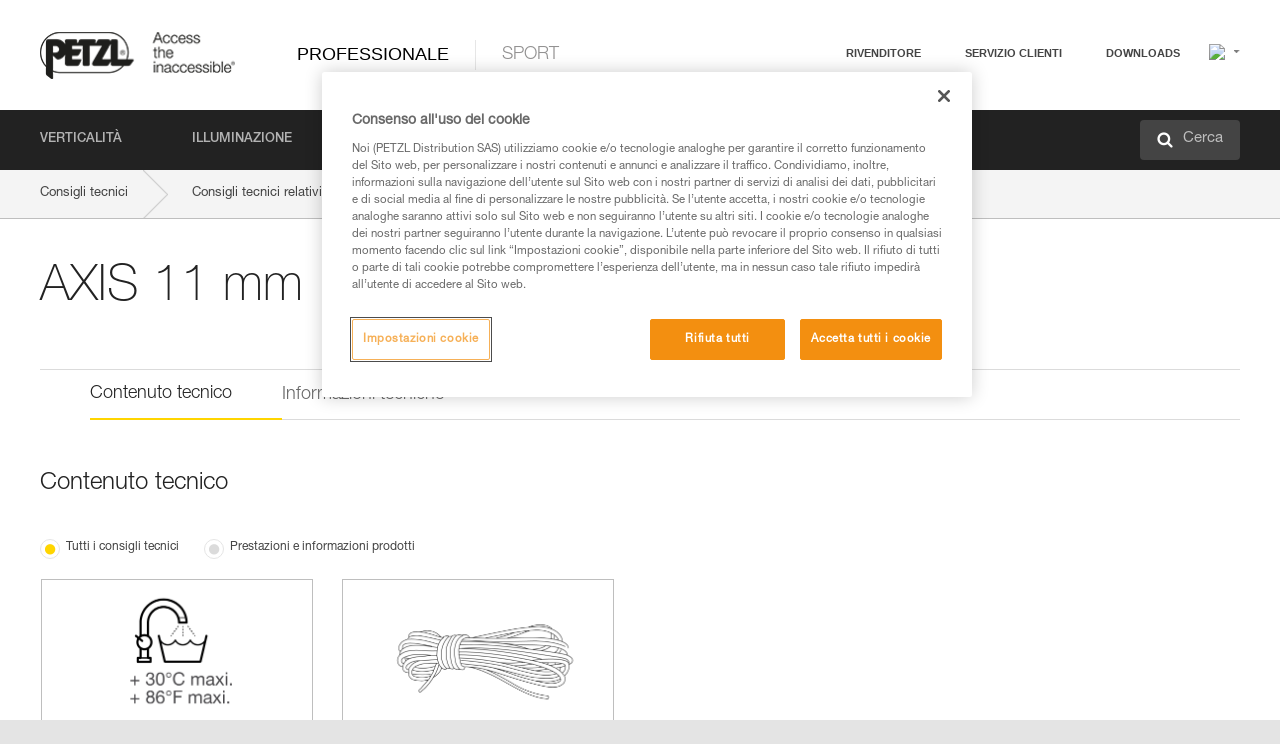

--- FILE ---
content_type: text/html;charset=UTF-8
request_url: https://www.petzl.com/IT/it/Professionale/Corde/technical-content-product/AXIS-11-mm
body_size: 64008
content:

<!DOCTYPE HTML>

    
    <html class="" lang="it-it" translate="yes">

    <head>
<script src="/static/111213/js/perf/stub.js" type="text/javascript"></script><script src="/faces/a4j/g/3_3_3.Finalorg.ajax4jsf.javascript.AjaxScript?rel=1769712072000" type="text/javascript"></script><script src="/jslibrary/1637251311258/sfdc/VFRemote.js" type="text/javascript"></script><script src="/static/111213/js/functions.js" type="text/javascript"></script><script src="/jslibrary/1765401167258/sfdc/main.js" type="text/javascript"></script><script src="/jslibrary/jslabels/1769715200000/it.js" type="text/javascript"></script><script src="/static/111213/desktop/desktopAjax.js" type="text/javascript"></script><script src="/static/111213/js/picklist4.js" type="text/javascript"></script><script src="/jslibrary/1746634855258/sfdc/IframeThirdPartyContextLogging.js" type="text/javascript"></script><script src="/jslibrary/1686615502258/sfdc/VFState.js" type="text/javascript"></script><script src="/jslibrary/1647410351258/sfdc/NetworkTracking.js" type="text/javascript"></script><script>try{ NetworkTracking.init('/_ui/networks/tracking/NetworkTrackingServlet', 'network', '0661r000003NJg2'); }catch(x){}try{ NetworkTracking.logPageView();}catch(x){}</script><script>(function(UITheme) {
    UITheme.getUITheme = function() { 
        return UserContext.uiTheme;
    };
}(window.UITheme = window.UITheme || {}));</script><script type="text/javascript">
Visualforce.remoting.Manager.add(new $VFRM.RemotingProviderImpl({"vf":{"vid":"0661r000003NJg2","xhr":false,"dev":false,"tst":false,"dbg":false,"tm":1770000638576,"ovrprm":false},"actions":{"B2C_Web_Login_Utils":{"ms":[{"name":"portalUserLogin","len":4,"ns":"","ver":34.0,"csrf":"VmpFPSxNakF5Tmkwd01pMHdOVlF3TWpvMU1Eb3pPQzQxTnpkYSxtQ2F0WmZnNlQtZjNhMVRPalRwUUo0ZU55cG4yWURsRzJKUG85UlNtTE9zPSxaVEl4TVRjMw==","authorization":"[base64].Q2lOQ01rTmZWMlZpWDB4dloybHVYMVYwYVd4ekxuQnZjblJoYkZWelpYSk1iMmRwYmc9PQ==.44EFl0RaPoAgWsoQnNKYFbyZMRDkQF6gdBLdpDo7xl8="},{"name":"portalUserLoginWithCountry","len":5,"ns":"","ver":34.0,"csrf":"VmpFPSxNakF5Tmkwd01pMHdOVlF3TWpvMU1Eb3pPQzQxT0RCYSxyc0NXWXBHNW01RUpCY1dDT0hEM1NBZHhvbS1meTJBdk80TnVaSWlLRUxBPSxZbVJoWVdVeQ==","authorization":"[base64].Q2k1Q01rTmZWMlZpWDB4dloybHVYMVYwYVd4ekxuQnZjblJoYkZWelpYSk1iMmRwYmxkcGRHaERiM1Z1ZEhKNQ==.qcBSx67IIw4CnZMUcT_s5mRCYCWGj7B4VHzbjwk6pnU="},{"name":"verifyCaptcha","len":1,"ns":"","ver":34.0,"csrf":"VmpFPSxNakF5Tmkwd01pMHdOVlF3TWpvMU1Eb3pPQzQxT0RKYSxUcFNZS2ZLdmhLY2o1UnFBSVFpVFU0bk8wRnloMm1yWDhiX0w3UmZCclRnPSxZV0poTm1aag==","authorization":"[base64].Q2lGQ01rTmZWMlZpWDB4dloybHVYMVYwYVd4ekxuWmxjbWxtZVVOaGNIUmphR0U9.qM5uADX8zPT2vHmPDVzMIMzPkPQlFR_ga1OxutiJe8Q="}],"prm":1},"Web_PetzlGroupLinks_Ctrl":{"ms":[{"name":"getOtherSites","len":2,"ns":"","ver":46.0,"csrf":"VmpFPSxNakF5Tmkwd01pMHdOVlF3TWpvMU1Eb3pPQzQxT0RSYSxjZ3JoWUdVRVBqVXZlYVpyaVdfR3NUNXVNWlB5VkdtSmQtSHQ5emNvQlBNPSxaak0zWVdJeg==","authorization":"[base64].Q2laWFpXSmZVR1YwZW14SGNtOTFjRXhwYm10elgwTjBjbXd1WjJWMFQzUm9aWEpUYVhSbGN3PT0=.k3pT4MJRQZ_TUEyOuTbGAS9DvFvn-pcu6tFaaq9z0cI="}],"prm":1},"Web_SlideIn_Ctrl":{"ms":[{"name":"getSlideInAnim","len":3,"ns":"","ver":58.0,"csrf":"VmpFPSxNakF5Tmkwd01pMHdOVlF3TWpvMU1Eb3pPQzQxT0RWYSw4ajhtU2RvR0RtWG85SXpZNG11WHJmT2pQNHlqYWxVSWplUkJQMlhldTZzPSxaR0pqTkdFeg==","authorization":"[base64].Q2g5WFpXSmZVMnhwWkdWSmJsOURkSEpzTG1kbGRGTnNhV1JsU1c1QmJtbHQ=.tZNK5zQDKt7g7OorJvrocqe-ZTEChqZQxrb1a-QDD7I="}],"prm":1},"Web_SocialNetworksList_Ctrl":{"ms":[{"name":"getSocialNetworks","len":0,"ns":"","ver":46.0,"csrf":"VmpFPSxNakF5Tmkwd01pMHdOVlF3TWpvMU1Eb3pPQzQxT0RkYSw2VExDT3ZGT2FOQnV1WkRkYlhRWWhqRGo5ZXA2TW1oM1RVUE1xeFBMMlJjPSxNMk0wTWpRMA==","authorization":"[base64].Q2kxWFpXSmZVMjlqYVdGc1RtVjBkMjl5YTNOTWFYTjBYME4wY213dVoyVjBVMjlqYVdGc1RtVjBkMjl5YTNNPQ==.uXYzt45U5xvnUxBB4wBOJeimnkNWU8inRkelGTw3RTI="}],"prm":1},"Web_Template":{"ms":[{"name":"redirectToHome","len":0,"ns":"","ver":51.0,"csrf":"VmpFPSxNakF5Tmkwd01pMHdOVlF3TWpvMU1Eb3pPQzQxT0RoYSxlcjVFbENnTml4cGxIaXQwRkpubjBUSEhtSDcxTUhBckEyN3pvdkdUY0hzPSxORGRpT0dWaw==","authorization":"[base64].Q2h0WFpXSmZWR1Z0Y0d4aGRHVXVjbVZrYVhKbFkzUlViMGh2YldVPQ==.VvxDj700XHfAcT2hjoCn0mEJ0c06CQ2BObi90pGG3jU="}],"prm":0}},"service":"apexremote"}));
</script><meta HTTP-EQUIV="PRAGMA" CONTENT="NO-CACHE" />
<meta HTTP-EQUIV="Expires" content="Mon, 01 Jan 1990 12:00:00 GMT" />



        <style>
            input[type="button"], input[type="submit"],
            input[type="text"] {
                appearance: none;
                -webkit-appearance: none; /* Safari and Chrome */
                -moz-appearance: none; /* Firefox */
            }

            .Btn-diy:not(.inline-button){
                margin-top: 30px;
            }

            .tabs--diy li.is-active a {
                border-bottom: 2px solid #aed73c !important;
            }

            .tag--diy {
                background-color: #aed73c !important;
                color: #FFF !important;
            }

            .radioElementHeight {
                height: auto !important;
            }
        </style>

        
        <link href="/resource/1756816274000/Petzl_Front/static/img/favicon/apple-touch-icon.png" rel="apple-touch-icon" sizes="180x180" />
        <link href="/resource/1756816274000/Petzl_Front/static/img/favicon/favicon-32x32.png" rel="icon" sizes="32x32" type="image/png" />
        <link href="/resource/1756816274000/Petzl_Front/static/img/favicon/favicon-16x16.png" rel="icon" sizes="16x16" type="image/png" />
        <link href="/resource/1756816274000/Petzl_Front/static/img/favicon/site.webmanifest" rel="manifest" />
        <link color="#5bbad5" href="/resource/1756816274000/Petzl_Front/static/img/favicon/safari-pinned-tab.svg?orgId=00D20000000HrHq" rel="mask-icon" />
        <meta content="#ffffff" name="msapplication-TileColor" />
        <meta content="#ffffff" name="theme-color" />    
        

        <meta charset="utf-8" />
        <meta content="IE=edge,chrome=1" http-equiv="X-UA-Compatible" />
        <meta content="width=device-width, initial-scale=1, maximum-scale=1, user-scalable=no" name="viewport" />

        <meta name="author" />
            <link href="https://m.petzl.com/IT/it/Professionale/Corde/technical-content-product/AXIS-11-mm" media="only screen and (max-width: 640px)" rel="alternate" />

        <meta content="width=device-width" name="viewport" />
        <meta content="561283053,680261019,100000755603222,740898295" property="fb:admins" />
        <meta content="26678879891" property="fb:pages" /><span id="j_id0:j_id1:j_id9">
            <link href="/resource/1756816274000/Petzl_Front/css/common.css" rel="stylesheet" /></span>

        <link href="/resource/1756816274000/Petzl_Front/css/header.css" rel="stylesheet" />

        <style type="text/css">

            .inlineblock, .ib {
                display: -moz-inline-stack;
                display: inline-block;
                vertical-align: middle;
            }

            a.Btn {
                cursor: pointer;
            }

            .inlineblock, .ib {
                display: -moz-inline-stack;
                display: inline-block;
                vertical-align: middle;
            }

            /* .colorbox, #colorbox {
                background: transparent !important;
            } */

            .newsOverview {
                width: 22.4% !important;
            }

            .newsContainer {
                padding-left: 10px;
            }

            .Btn.disabled {
                opacity: 0.5;
                background-color: #d0d0d0 !important;
            }
        </style>
        <link href="/resource/1756816274000/Petzl_Front/css/footer.css" rel="stylesheet" />
        <link href="/resource/1756816274000/Petzl_Front/fontface.css" rel="stylesheet" />
        <script src="/resource/1756816274000/Petzl_Front/js/libs/jquery.js" type="text/javascript"></script>
        <script src="/resource/1756816274000/Petzl_Front/js/libs/jquery.touchr.js" type="text/javascript"></script>
        <script src="/resource/1756816274000/Petzl_Front/js/libs/jquery.easing.js" type="text/javascript"></script>
        <script src="/resource/1756816274000/Petzl_Front/js/libs/jquery.sticky.js" type="text/javascript"></script>
        <script src="/resource/1756816274000/Petzl_Front/js/libs/modernizr.js" type="text/javascript"></script>
        <script src="/resource/1756816274000/Petzl_Front/js/libs/html5shiv.js" type="text/javascript"></script>
        <script src="/resource/1756816274000/Petzl_Front/js-custom/public/jquery.cookie.js" type="text/javascript"></script>
        <script src="/resource/1756816274000/Petzl_Front/js-custom/login.js" type="text/javascript"></script>

        <link href="" id="mobileString" style="display:none;" />
        <link href="https://m.petzl.com" id="mobileDomain" style="display:none;" />
        <link href="https://www.petzl.com" id="siteDomain" style="display:none;" />
        <link href="https://www.petzl.com" id="sitedomain_b2c" style="display:none;" />
        <link href="" id="b2cServerDomainPrefix" style="display:none;" />
        <link data-value="[FR-CA, EN-DK, EN-NO, EN-FI, EN-SE, ES-PT, EN-PT, FR-CH, DE-CH, IT-CH, DE-AT, EN-GB, FR-BE, EN-BE, EN-NL, EN-LU, FR-LU, DE, DE-DE, EN, EN-CA, EN-US, ES, ES-ES, FR, FR-FR, IT, IT-IT]" id="countryLanguageList" style="display:none;" />
        <link data-value="[CA/en, DK/en, NO/en, FI/en, SE/en, PT/es, CH/fr, AT/de, GB/en, BE/fr, NL/en, LU/fr, INT/en, DE/de, US/en, ES/es, FR/fr, IT/it]" id="defaultCountryLanguageList" style="display:none;" />
        <link data-value="[CA, DK, NO, FI, SE, PT, CH, AT, GB, BE, NL, LU, INT, DE, US, ES, FR, IT]" id="countryCodeSet" style="display:none;" />
        <link href="false" id="isMobile" />

        <script>

            // OneTrust: avoid "initGmaps is not a function" error
            // on the pages other than DealerLocatorAdv
            window.initGmaps = window.initGmaps || function() { };

            //Variables
            var emailPattern = /^([a-zA-Z0-9_\-\.\+]+)@([a-zA-Z0-9_\-\.]+)\.[a-zA-Z0-9\-]{2,}$/;

            //Labels
            var b2c_login_label = "login";
            var b2c_checkout_label = "checkout";

            //Validation titles
            //Emails
            var v_message_email_required = "Email mandatory";
            var v_message_email = "Invalid email";

            var v_message_email_confirm_required = "Email confirm mandatory";
            var v_message_email_equal = "Email don't match";

            var v_message_email_unknown = "Unknown email";

            //Passwords
            var v_message_password_required = "Password mandatory";
            var v_message_password = "Password don't match security rules";
            var v_message_password_invalid = "Invalid password";

            var v_message_password_confirm_required = "Password confirm mandatory";
            var v_message_password_equal = "Password don't match";

            //Sates
            var v_message_state_required = "State mandatory";

            //Activites
            var v_message_activities_required = "Activities are mandatory";

            //Address
            var v_message_first_name_required = "First name mandatory";
            var v_message_last_name_required = "Last name mandatory";
            var v_message_phone_required = "Telefono obbligatorio";
            var v_message_address_required = "Address mandatory";
            var v_message_city_required = "City mandatory";
            var v_message_zip_required = "Zip mandatory";
            var v_message_zip_invalid = "zip code must be 5 numeric characters";

            //Payment
            var v_message_card_number_required = "Credit card number is mandatory";
            var v_message_card_number_invalid = "Please enter a valid card number";
            var v_message_card_security_code_invalid =  "Please enter a valid security code";
            var v_message_card_expiration_invalid = "Please enter a valid expiration date";

            //Company
            var v_message_company_required = "Company required";

            // Title
            var v_message_title_required = "Title required";

            function initValidationMessages(){

                //State
                $('.stateSelector .inputText_errorLabel').html(v_message_state_required);

                //Activities
                $('.ActivityWrapper_errorLabel').html(v_message_activities_required);

                //Notify me popin
                var $notifyme = $('.popin.popinNotifyMe');
                if ($notifyme.length > 0){
                    $notifyme.find('input#Firstname').parent().next('[class*=errorLabel]').html(v_message_first_name_required);
                    $notifyme.find('input#LastName').parent().next('[class*=errorLabel]').html(v_message_last_name_required);
                    $notifyme.find('input#Email').parent().next('[class*=errorLabel]').html(v_message_email_required);
                }

                //Header login / notifyme login
                if (window.loginCTRL) {

                    var sessionRedirectHandler = loginCTRL.sessionRedirectHandler;

                    loginCTRL.sessionRedirectHandler = function(data, status){
                        if (!data) {
                            var form = document.getElementById('LogOrNot');
                            form.querySelector('#panelErrorMessage > .InputText_errorLabel:first-child').style.display = 'block';

                            var inputs = form.querySelectorAll('.InputContainer_input');
                            var i = inputs.length;
                            while (--i >= 0) {
                                var inp = inputs[i];
                                inp.classList.add('InputText-error');
                                inp.nextElementSibling.innerText = '';
                            }
                            return;
                        }

                        sessionRedirectHandler(data, status);
                    };

                    // loginCTRL.errorHandler = function () {
                    window.loginFormValidation = function () {
                        var valid = true;

                        var emailError = null;

                        var $inputEmail = $('#loginEmail');
                        var $labelEmail = $inputEmail.parent().next('.InputText_errorLabel');

                        var $inputPwd = $('#loginPwd');
                        var $labelPwd = $inputPwd.parent().next('.InputText_errorLabel');

                        // Empty email
                        if (!$inputEmail.val()) emailError = v_message_email; // You can replace to v_message_email_required

                        // Invalid email
                        if (!emailError && !emailPattern.test($inputEmail.val())) emailError = v_message_email;

                        if (emailError != null) {
                            $inputEmail.parent().addClass('InputText-error');
                            $labelEmail.html(emailError).show();
                        }
                        else {
                            $inputEmail.parent().removeClass('InputText-error');
                            $labelEmail.hide();
                        }

                        //Empty password
                        if (!$inputPwd.val()) {
                            $inputPwd.parent().addClass('InputText-error');
                            $labelPwd.html(v_message_password_invalid).show();
                            valid = false;
                        }
                        else {
                            $inputPwd.parent().removeClass('InputText-error');
                            $labelPwd.hide();
                        }

                        valid = valid && !emailError;

                        return valid;
                    }
                }

                //All address forms / payment form
                if (typeof $.validator != 'undefined'){

                    // HK: 04/05/2017
                    $.validator.addMethod('required', function (value, element) {
                        return /[\w\d]+/gi.test(value);
                    });

                    setTimeout(function(){

                        var performSpecialValidationsOld = window.performSpecialValidations;

                        window.performSpecialValidations = function(validateWhat){
                            var isValid = typeof performSpecialValidationsOld == 'function' ?  performSpecialValidationsOld(validateWhat) : true;
                            setTimeout(function(){
                                if(window.validator && window.validator.numberOfInvalids()){
                                    $('.InputContainer_input.InputText-error:visible').first().find('input')
                                            .add($('.PaymentWrapper .InputText_errorLabel:visible').first().prev().find('input'))
                                            .first()
                                            .focus();
                                }
                            }, 100);
                            return isValid;
                        };

                        $.validator.messages.required = '\u2000';
                        $.validator.messages.equal = '\u2001';
                        $.validator.messages.password = '\u2002';
                        $.validator.messages.email = '\u2003';
                        $.validator.messages.email2 = '\u2003';
                        $.validator.messages.minlength = '\u2004';
                        $.validator.messages.zip = '\u2005';

                        var $validator = window.validator;
                        if (!$validator) return;

                        var func = $validator.settings.highlight;
                        if (!func) return;

                        $validator.settings.highlight = function(element, errorClass, validClass){

                            func(element, errorClass, validClass);

                            $(element).parent()
                                    .next('label')
                                    .css('visibility', 'hidden');

                            setTimeout(function(){

                                var $errorLabel = $(element).parent().siblings('label.InputText_errorLabel').first();
                                if ($errorLabel.length == 0)
                                    $errorLabel = $(element).parent().parent().siblings('label.InputText_errorLabel:contains("\u2000")');

                                var id = $(element).attr('id') || $(element).attr('class');
                                id = !id ? '' : id.toLowerCase();

                                //Email
                                if (id.indexOf('email') >= 0 && id.indexOf('confirm') >= 0 && $errorLabel.html() == '\u2000')
                                    $errorLabel.html(v_message_email_confirm_required);
                                else if (id.indexOf('email') >= 0 && $errorLabel.html() == '\u2000')
                                    $errorLabel.html(v_message_email_required);
                                else if (id.indexOf('email') >= 0 && $errorLabel.html() == '\u2001')
                                    $errorLabel.html(v_message_email_equal);
                                else if (id.indexOf('email') >= 0 && $errorLabel.html() == '\u2003')
                                    $errorLabel.html(v_message_email);

                                //Password
                                if (id.indexOf('password') >= 0 && id.indexOf('confirm') >= 0 && $errorLabel.html() == '\u2000')
                                    $errorLabel.html(v_message_password_confirm_required);
                                else if (id.indexOf('password') >= 0 && $errorLabel.html() == '\u2000')
                                    $errorLabel.html(v_message_password_required);
                                else if (id.indexOf('password') >= 0 && $errorLabel.html() == '\u2001')
                                    $errorLabel.html(v_message_password_equal);
                                else if (id.indexOf('password') >= 0 && $errorLabel.html() == '\u2004')
                                    $errorLabel.html(v_message_password_invalid);
                                else if (id.indexOf('password') >= 0 && $errorLabel.html() == '\u2002')
                                    $errorLabel.html(v_message_password);


                                //Address
                                if (id.indexOf('firstname') >= 0 && $errorLabel.html() == '\u2000')
                                    $errorLabel.html(v_message_first_name_required);
                                else if (id.indexOf('lastname') >= 0 && $errorLabel.html() == '\u2000')
                                    $errorLabel.html(v_message_last_name_required);
                                else if (id.indexOf('phone') >= 0 && $errorLabel.html() == '\u2000')
                                    $errorLabel.html(v_message_phone_required);
                                else if (id.indexOf('address') >= 0 && $errorLabel.html() == '\u2000')
                                    $errorLabel.html(v_message_address_required);
                                else if (id.indexOf('address') >= 0 && $errorLabel.html() == '\u2000')
                                    $errorLabel.html(v_message_address_required);
                                else if (id.indexOf('city') >= 0 && $errorLabel.html() == '\u2000')
                                    $errorLabel.html(v_message_city_required);
                                else if (id.indexOf('zip') >= 0 && $errorLabel.html() == '\u2000')
                                    $errorLabel.html(v_message_zip_required);
                                else if (id.indexOf('zip') >= 0 && $errorLabel.html() == '\u2005')
                                    $errorLabel.html(v_message_zip_invalid);

                                //Company
                                if (id.indexOf('company') >= 0 && $errorLabel.html() == '\u2000')
                                    $errorLabel.html(v_message_company_required);

                                //Title
                                if (id.indexOf('persontitle') >= 0 && $errorLabel.html() == '\u2000')
                                    $errorLabel.html(v_message_title_required);


                                //Credit card
                                if (id.indexOf('card-number') >= 0 && $errorLabel.html() == '\u2000')
                                    $errorLabel.html(v_message_card_number_required);

                                $errorLabel.css('visibility', 'visible');

                            }, 150);
                        }
                    }, 50);
                }
            }

            $(function(){

                initValidationMessages();
                // PCI
                window.cartQnt = {};

                $('.InputText input[type=text],input[data-input]').bind('keypress', function (event) {
                    var regex = new RegExp(/^['\u00C0-\u017F\w\d\s_\-@\.,;\+&*#]+$/gi);
                    var key = String.fromCharCode(event.keyCode ? event.keyCode : event.which);
                    if (!regex.test(key) && event.charCode) {
                        event.preventDefault();
                        event.stopImmediatePropagation();
                        return false;
                    }
                }).bind('paste', function(e){
                    e.stopPropagation();
                    e.preventDefault();
                    var value = (e.originalEvent || e).clipboardData.getData('text/plain');
                    var regex = new RegExp(/[^'\u00C0-\u017F\w\d\s_\-@\.,;\+&*#]/gi);
                    $(this).val(value.replace(regex, ''));
                    if ($(this).is('.searchInput'))
                        searchEvent();
                });

                $('h1,h2,h3,h4,h5,h6,a').each(function(){
                    $(this).html($(this).html().replace(/([^>])®/g,"$1<sup>®</sup>"));
                });

            });
        </script>

            <title>Consigli tecnici relativi al prodotto - Petzl Italia, AXIS 11 mm</title>

            <meta content="Petzl Italia. Consigli tecnici relativi al prodotto, AXIS 11 mm" name="description" />

            <link href="/resource/1756816274000/Petzl_Front/css/content-page.css" rel="stylesheet" />
            <link href="/resource/1756816274000/Petzl_Front/css/news.css" rel="stylesheet" />
            <link href="/resource/1756816274000/Petzl_Front/css/menu.css" rel="stylesheet" />
            <link href="/resource/1756816274000/Petzl_Front/css/technical-content-by-product.css" rel="stylesheet" />
                <link href="https://www.petzl.com/IT/it/Professionale/Corde/technical-content-product/AXIS-11-mm" hreflang="it-it" rel="alternate" />
                <link href="https://www.petzl.com/CH/it/Professionale/Corde/technical-content-product/AXIS-11-mm" hreflang="it-ch" rel="alternate" />
                <link href="https://www.petzl.com/LU/fr/Professionnel/Cordes/technical-content-product/AXIS-11-mm" hreflang="fr-lu" rel="alternate" />
                <link href="https://www.petzl.com/FR/fr/Professionnel/Cordes/technical-content-product/AXIS-11-mm" hreflang="fr-fr" rel="alternate" />
                <link href="https://www.petzl.com/CH/fr/Professionnel/Cordes/technical-content-product/AXIS-11-mm" hreflang="fr-ch" rel="alternate" />
                <link href="https://www.petzl.com/CA/fr/Professionnel/Cordes/technical-content-product/AXIS-11-mm" hreflang="fr-ca" rel="alternate" />
                <link href="https://www.petzl.com/BE/fr/Professionnel/Cordes/technical-content-product/AXIS-11-mm" hreflang="fr-be" rel="alternate" />
                <link href="https://www.petzl.com/PT/es/Profesional/Cuerdas/technical-content-product/AXIS-11-mm" hreflang="es-pt" rel="alternate" />
                <link href="https://www.petzl.com/ES/es/Profesional/Cuerdas/technical-content-product/AXIS-11-mm" hreflang="es-es" rel="alternate" />
                <link href="https://www.petzl.com/US/en/Professional/Ropes/technical-content-product/AXIS-11-mm" hreflang="en-us" rel="alternate" />
                <link href="https://www.petzl.com/SE/en/Professional/Ropes/technical-content-product/AXIS-11-mm" hreflang="en-se" rel="alternate" />
                <link href="https://www.petzl.com/PT/en/Professional/Ropes/technical-content-product/AXIS-11-mm" hreflang="en-pt" rel="alternate" />
                <link href="https://www.petzl.com/NO/en/Professional/Ropes/technical-content-product/AXIS-11-mm" hreflang="en-no" rel="alternate" />
                <link href="https://www.petzl.com/NL/en/Professional/Ropes/technical-content-product/AXIS-11-mm" hreflang="en-nl" rel="alternate" />
                <link href="https://www.petzl.com/LU/en/Professional/Ropes/technical-content-product/AXIS-11-mm" hreflang="en-lu" rel="alternate" />
                <link href="https://www.petzl.com/GB/en/Professional/Ropes/technical-content-product/AXIS-11-mm" hreflang="en-gb" rel="alternate" />
                <link href="https://www.petzl.com/FI/en/Professional/Ropes/technical-content-product/AXIS-11-mm" hreflang="en-fi" rel="alternate" />
                <link href="https://www.petzl.com/DK/en/Professional/Ropes/technical-content-product/AXIS-11-mm" hreflang="en-dk" rel="alternate" />
                <link href="https://www.petzl.com/CA/en/Professional/Ropes/technical-content-product/AXIS-11-mm" hreflang="en-ca" rel="alternate" />
                <link href="https://www.petzl.com/BE/en/Professional/Ropes/technical-content-product/AXIS-11-mm" hreflang="en-be" rel="alternate" />
                <link href="https://www.petzl.com/DE/de/Professional/Seile/technical-content-product/AXIS-11-mm" hreflang="de-de" rel="alternate" />
                <link href="https://www.petzl.com/CH/de/Professional/Seile/technical-content-product/AXIS-11-mm" hreflang="de-ch" rel="alternate" />
                <link href="https://www.petzl.com/AT/de/Professional/Seile/technical-content-product/AXIS-11-mm" hreflang="de-at" rel="alternate" />
                <link href="https://www.petzl.com/INT/it/Professionale/Corde/technical-content-product/AXIS-11-mm" hreflang="it" rel="alternate" />
                <link href="https://www.petzl.com/INT/fr/Professionnel/Cordes/technical-content-product/AXIS-11-mm" hreflang="fr" rel="alternate" />
                <link href="https://www.petzl.com/INT/es/Profesional/Cuerdas/technical-content-product/AXIS-11-mm" hreflang="es" rel="alternate" />
                <link href="https://www.petzl.com/INT/en/Professional/Ropes/technical-content-product/AXIS-11-mm" hreflang="en" rel="alternate" />
                <link href="https://www.petzl.com/INT/de/Professional/Seile/technical-content-product/AXIS-11-mm" hreflang="de" rel="alternate" />

            <link href="https://www.petzl.com/INT/en/Professional/Ropes/technical-content-product/AXIS-11-mm" hreflang="x-default" rel="alternate" />

    <script>
        window.dataLayer = window.dataLayer || [];
        window.dataLayer.push({'PageType': 'TechnicalContentProduct','Template': 'Desktop','Univers': 'Professional','Family': 'Corde','Langue': 'it'});
    </script>

            <style>
                .hidden {
                    display: none !important;
                }
                .contentPage ul li:before {
                    content: " ";
                }
                .contentPage li{
                    margin-top: 0px;
                }
            </style><span id="j_id0:j_id1:j_id23">

 <script>
  
  var _gaq = _gaq || [];
   _gaq.push(['_setAccount', 'UA-2666151-17']);

 </script></span>

        
        <script>
            (function(w,d,s,l,i){w[l]=w[l]||[];w[l].push({'gtm.start':
                    new Date().getTime(),event:'gtm.js'});var f=d.getElementsByTagName(s)[0],
                    j=d.createElement(s),dl=l!='dataLayer'?'&l='+l:'';j.async=true;j.src=
                    '//www.googletagmanager.com/gtm.js?id='+i+dl;f.parentNode.insertBefore(j,f);
            })(window,document,'script','dataLayer','GTM-MWKBJV');
        </script>
    </head>

    <body>
<form id="j_id0:j_id1:j_id33" name="j_id0:j_id1:j_id33" method="post" action="/Web_ProductTechContent" enctype="application/x-www-form-urlencoded">
<input type="hidden" name="j_id0:j_id1:j_id33" value="j_id0:j_id1:j_id33" />
<script id="j_id0:j_id1:j_id33:j_id34" type="text/javascript">refreshAccountPopin=function(){A4J.AJAX.Submit('j_id0:j_id1:j_id33',null,{'similarityGroupingId':'j_id0:j_id1:j_id33:j_id34','parameters':{'j_id0:j_id1:j_id33:j_id34':'j_id0:j_id1:j_id33:j_id34'} } )};
</script><div id="j_id0:j_id1:j_id33:j_id238"></div>
</form><span id="ajax-view-state-page-container" style="display: none"><span id="ajax-view-state" style="display: none"><input type="hidden"  id="com.salesforce.visualforce.ViewState" name="com.salesforce.visualforce.ViewState" value="i:[base64]/Tta/eIWZi7pRftmX+dMYVKKAYW3pVjhrdfRiMdhPik7UeqaIyPT7dUkWE/uUX2mBR1onwUJGzt4/jRaljKNQLo1ViaBM86l5C3CJxPhfVEuimQ/MyCrPI073irkAI/3/sT2YFuQ8YXxbvi0m1K9XsbKSdrrAvKJ2exy8PEciFiYsR3pXKN4dNguIQR/Qucl6y8X9pLj56txIVBWH6xgcO05CsUDLYH6YSvbhbMQXk51Y1cx4NmjqzlQE4QTB7V24dV7IpP/14AYobtkhhheNRAIcOS311uHCGmGb6yP7a2jOdjs8O4SrASnOCJ8FkwifR31tB878lBWV3+CVBpc2qtvLm0A7N+2dDtReiwWStlpoX3meuvGIdJjQSRaAjJ7RtY5J9fmYPHjoNDLKc9BVO0bS+2T6/umPfO8Olb/ziHYEL4CNLkLmj/xrMM3ld0YEA83fd7zopw8lcQGA9COo9NBQQXV4ykEdFxHf4EkxDixWneQWQGbngHjXzDIGCXDSegER9B5PPzN3n6J2pyqbRLBTMrgpiGPhbfIBOcJtFAy69GZzcb6KC/8O+bsC/gler4zbGIs5jvcXio7hie91f2LkcnA0B/ApiqReNTJqphE7qCYi8aNqjs/3JEt0ka4VPU42I+4crDKyrvaWUPXajfaezLQCXHpS/zrs4lU3ZWmO1HnF5BqWepHDfnSK6JuPPxeW+F+2ZB9NFnP3nZPrYxj72TB9ndJHooZZI45mmMn9brzXOKyH1l/dNwF4a2rAjHNzN6tTIKMs0ANPWlOQAwTA2CcqiKjlc3oxXvNe1EzEob4gAF3yOrkRtLKew4ggJwuBP/FK607cClRDGZ3sIiKsvAqFZCAcfa2nvqs01vAJ7y/NH2AZwRPMpujy0H1Mo4uaK01m76v/EVcAD0EpWQXaCt2XplVK+eyYCTEplBWwTrgb2kCAPwLkvXB4dVzUF1R3GE1hd+/1oXOKi3/Y0tVlNIcbKonxwuh824J1oq7IUo8r29AM3waz8T1PYvvZ/eMHgL3xkbpOkITpq1UIx20Cv3AnQewl+Qvr46fHM8p2TaB86fZ4/3YzzM4y1q3JAH74/1Q3HWuDRvWH83XeZIZ+zNKdlvtIo8InFyBMTSorfb8pedG5uMviOR2xCzLIKV0bbK/B2OlR6DDe0Yd0IG1cTe1n+5KBuR+HIZG7ml1PYbLti72Wc7k5Hvkr2TVQeFoVbFSApI6wehxZ3ts4/h6bTW2TH1B1BsH7dM5l9NeM+G+Df6sQRwDKr3u6hgLq1IkWKfXIqPAXS1HsPysIw9zC7tiS9QhgzkOt+AhQfAwmFNDzAoSqdUyzRjxmDY7lc8fo1ctmIbc2AWvjCaA0joW8qSw4iSan/BPEODRTPnJjgxUo1Toq5uOqkpRzdNmlhx2QS5uk3mwgWFJCFfwDC1cMIp/3m4+jD6jZSKIYOFZOG3HpXl0AW6AH5pH9XFoIGI5TNMnHALOvZKajrrcIwwnJIKUMFG7yDjgDQLXI0/3IZDkn1yFBuENAUYWfnWloYNO8G5s2ez2xwOHJB9rodmNsnsh5KxKYK+lKmhTM/[base64]/EUKzcFPeIqIxoN6VugFDBArkfeMtYTGQc/C8ZWOyo5iFwe83X674175CDQvcx6cdB1X59uAaPkfDwxVAmsze/jqtGzAYhsFykVufFsaGD9pDWU+wgznBeixisePfefRnNeUIcEEtDsn2r6a7eUmROKyCL6iLSnXQGMjlr9BXJEShirFZmVzHfVFlxHAEd/FgLX8oh6JWIl+fWO182yCQe8UIjzcGhAU14OBMPNuFx6u+TyPWRVSh56cDUd615tyIZHcZ6VofuuqYYU61ZKQltUfB+c8UnTlr+2Faa7t5RraV+bwL4cMhzmo+ezqmeWs7BmNQc6gAnsC4GBCy2xDDScoYw+NMefTgfqehpEm9piwO6SJWB3caUsn7L5r/WjbihXKnMXnKdB5iUpS96C0eBnFOfm4PjdSTkcJuNi0GWhn23dVZiIQt9oJyWs9UPG449a/sR7SxDL8CyK2LzKy2qG+547EhshEP8LfVQzyKQDZx3CDeLED/u/mk6qcgqvRvHgG5OJXXnxgQuD+aB3Udz2ODFsUw5IBcD6x7mDPEgkAGH+Omft2XgtmyCeeB6sRPdjYlI4pn7G55m9QFD0BPLAPUvL0vbzsldEGp2uh4KzfiqWiegA42sn47+0x5nYjfbonp7rcf0I82R4jgarmdiVlqfiC/6lj67Yx4+j2g/H0EeM9pb0CXHDkdfbeV+CBH9ayD4pIpb6nV+IXuj8kfqMH5rPIFzwx9Zsyvj/uNKLZpZ9lMy+Q8O9QAh+whVV1Dp3Jz2XDs7W5glCvj5bf3I5PejoRhK/oa3TKgFalYFZzfoD+EMM+/I9doDopVUJeucyrqwb3bqZhP2k7KpdI9UZ/51DXew6tQ6FD1DdungsdTS3kn77Oi/U/U1EZogDFApkRTG3Srl8GuKeKtwH+lAz3xKjl4SsQ45URYDvd0jNhy/uHgyVhLqiw4ggnohVl5HagDXQRHq2WcGRJPGfxWflvBhHRsZz3SGMku6bUPUWhRF1PztiAGuWLtdqjBAMZtyXhGDPjSIgb7XGcy4LdS35GbPUHLYir/gvCIT0yEWPhBMIVBuVy0LePhh5SnZXSS9lms2JeKLWtfwG+A6nqyvi8e+zxik/fyqZTkyCz7lYNqO1F01jxSE2nLvBrcrafYKQttrCEisU+SW7gk/mWKH/sZ85gUf5LuKMsfwWaxW8Xcnv5imFUfpAEk7fJVZAHmke0I4lFEAobjFO/y0dFNK8076sHbC8BVTyfk7BkZD9SG5cRKgRtXkCiD49K8aEXmsVABzCR6WYyUeotPpqdyTiGNHQWXd0+Ydc1k1LYFgBYqbl/F6GfoDxawrs/nrkaDbcMmcRxHA5thQDHKTs4w12O+w/D5rl5UirAstnBHpyuVoYUdITZmqTU/b0XlHGpjii8pj4ZkxXLajBdXu+RK1sXf3Ryaj+mz9bx+gcceLIFQmDsaEaKdIkE3VyRiqECNFDT7auvsM+YLD2rBSYa5luHV/1gtqJXF12w9ksfgtuiCe0n3fqHp9E8n5fd8CDFcCbPR4oOnbzfyyDOfEbZiOulC3+dG0bxeooeyNL6ZlqMsY0S86BvHJnNKN25pvuNVFo8DU3/7XiLGFfafMF3D/S9/pJkcVUOID4h5Ui1MtUT6Kkna/Y/hDe6ksdgGVU+z700frxhPw29pSuuP6+iqChlnMMf9vkPTC+PUNy4pKlWY7zT6AhZj53+5d4vUgLuU7O10NtOoKTHOs2AMaYrSgTVIQmc0Fg/db1MAts9ft2/iSpQe2WUEHS7DbhUKqJDkVLnVHC7XBzHZgYprE0pSs4J6Y11GxtbcnQz97hY1wvwUImuPIgWwpES6fFHS55mEMNBb7YQ8igHXB6235ADAtVxJOjy/54HyII5dnvhiPWUgV9O5XbQ7csw2P8/RguoN3epaCfr6i5lc+kksNrdTVgaLuGYCn+kvbdsOrAaNjJ2yzbF9Fb07TsUEZ7D5p4CEqkRVnuryCNq7VvcbakC2VdjWGLUpJjus6UJXIMxc5PhUsqqHU+0uWlR1KI6bpeLikZjKRv8cCT2dH/KqBNrED2t0avbjEa1aSwwMWC1Bg6gQag986L/0SB4eIEHw1LjCcm4qTJ9OH7laWVzFeUjNZGP0GG7IH2rn9wCLyHjf93RGmxen5z7JYhmiaq7gHOOiWToup8HdWjmDz/1BsAu3fP78WUFvzM0m4baI3l8rd14nSHVr/RZjB1gDpPcOc7lXVOuUS5XgwFL4tyBWciR2iJ/iGqZANgY6kJb/aWnN+itQIAdZ4I7z4QF2qQY0wYVh9rqK5/lJQHu0HROffmJkx+MLBTq+9Rv7MUXPOF7mX5jVCSjT/6nkE/rME6HKee6zIm5APX4Po1eTlmtEdD77mISVoO6vlJ74eaBqvGWJp910U59Cp7BON3w/UFTCj235MnywBuYWwrNNbl48irHfkGsejIYVLjp14F6052EbCb2AoiTwakzEPXCL615Y7OD2dGtAEEoNoEYJiUANWU6alStE/Q3+g6QTRHESwfLYgiimJBlMK3xJEE4MWVUoFKIi8Y0ARv288k+YOEcZmWskrqBzR0NykhaPdy/mQKJLGEogdIWR+aqT+zzwYirJMDzhxvjGB3rty4dCjYbXG4FQZ3OxGuqd8mbRS/vV4/C2DPKbwN/uyd1PQT633GIkvskoSDPREtpaY8EzwfvipvT/se8WXcm4Wwfzm/Ju/Tm5lcuvMljwyHtsJULmKfQD+s3IG6IfvYo7iNL8s/IogP8mxNEWbD3mKq19qlk+Q1kpFX4iMhBFwn1aEwFPYrkslQUEuACohF8PhFGYvLu5uh3FgzOLgzY0x3pl1ReqaMiQaHdw6f6VTYtO++m6Ak7/N7ezQLDctaBJsLS/0XMbs1PuXooEk82zhJGFGsO+fKBxy/vn/TbLBCrYpmKUc3C4+azLiIbWprbk8dwJKHEBikoDm5Lw0uUes9yMISp/pL+wowyuEOhZdqLXGvN6UZQ8ByPlQJY2pGkoZveJykjhWL7bdXpx1gNaZM7n7N33KqVwmlflLW/lXtLwKOODRHUdr9mnRyYOfhYxBwqPbJi2Kc33xz+8Iho6hUc+dE14yDAVejtvtx7kVkk9miKbONyhbRRNbN18EFFkuIJpPnZV33u0cIWm0ML01W/0mDDw2vFfQ81vDb3U3PQqYR+HeHTDJ/sEo2Y/Mugq3CNK+rju9wdFKOQ9Him8I/RLPREEushx+9FFMQqzhKyBAbb6N1iaxMRO7P/9FYCPw2wv6UAUSrKTeVjVUu8iaohDnpTuHnYUQ2xZilSP4HM8OmRz4ryNEWZYk5ABIyxHQjHEh7EFKZ+QzU+9NG22KYtcNF0KlovF0ZFmZ22cJf1epognfz6+BJ36fjWLcndWCpja/tPusRAdAhI/T6hXmNo78LBADCvKVyDAY3a0N1vPDed84LMDVe5kjUzbkbAhLrTirL9WO+iogxeCcK855oJO/LPAq/Xy//T6eQm2/rn96fkvmsIniw8ZXWT0XJHnHD04iZTPBtC+U49BXcsCP6bVXCCDJfMjihdw3gW50qogCJ11+BH+4YYvOFBBJoHLN76pCTdibrHmxO4Y7m9uXiwEcIN4OxOu8WKv6SfuFn0BsEllGHTD4/h99gydw9gbwJftxfUcNDKvjgSAUBnz1/+Qsp8kc4bJLnGGWy2vQjlr0X/Zm93pOAulntT0nVIvp109WJalraqmo29qCpcNJvxJM8m8IfNpEWoIoH+KyRB5+7W4rYzXinnykUGEG80rHg1+nFWVDlRkhgNDabEHPapgrxd20HpMcOXm8nXJuncn4mcRpIXHAt1Q+6BPf95N/RV4rWjv4Cbxwu3tyNMqr4O/sndYYi1jDVZ33v/s7pojPP1VbKav2JyQdRsv8XpdTVxC9r9EbPFWTEP3Pvoj3wc8aY36B5pt02zNUHAfzOEU6wRkUzfr6E3gscwQGjT/WMtVg9xYvqGJ27R+jCDiIUNAMf4fmrUp0xsvwVcZFEupD7/whU0UzArX677kRlfH53cgxlgKN07gO1nuu51RYfk7VL2xF6M+2e6k0HmVZjIbnTJC2tK6dX2BTkGWKmLd0ygmE5WqofvCSAtTx4y6dBYX87OpXGpa6S1qOJaL9FzEtL4Ge2DX8lvy8AZmeuQbFcIthprHuKgfAxsSVvCfsWlOi2AO5M/fxzzkXJIfJCQoi70h1wDnjYDJSMbErkPJXexpT7YCJrfJ7lcAT4gqVx1UzOCZ5Jn9lAPy9R4s5Qv+KTYaFSau2q0Pi6ooh6FkH16uk32p0AFd5xJzD117gn6M3hX0e/tNoz8Klp++rAUP00MzearlrdTtRKtF6QUmB6Px4T3Bl68dVeDpp/OVKMAJIS1Dzww8QS7guwGrfJr+rhLmcQWks3FxT3OvCOMOMKpp7byfklDRRcs6hXZv39iBgmUlOTdl8vEQYGsdpHiYOVqTLUt/jK0BKyiCXMcMdKvNOPUqCq2aqT/RDEKN93F5vFWA+pHEBYwDdh4IiE+AGbkZvsvjLEkicz/NlzfVwkXLs2lA3QQJTgl/z6O61N1EeiNOjE5sjUqffnOeaGsbn3LRf5LCKUkRvq1nPg7NEcgFN4sJayXOBMU+BmBsTf9Zqso2aIEyWVK1abLBfBw/8hnbyuW2kPndY+IQd2iC4iiwlIfFfAUcTeHpwPjfS8DNKMqEI9syPkcKp/gtzqDmWW7ewrDh728f6KcMf2S8aB6mIsLSRFgRXTjOBHs5epWW4g2Jw8/hzoJB3O0KWWFaUaDco145xVsBVkYF7VePRxH8Iy52HmkZOCSWqEAqOw95iIGFUtNsZLG10GjQA3mpRN7lULww+DTdPgFt+0yWRtgCvrh4vLsuTn1JzRXqghfad7w0+3qr9h2sxQHCvCCrXAULfB0nMoy71uvXTlC78sCzsR0nvpAL5lz6/bwQFxmZKowPNBnjO10qqdaFCs8PKmmFbIDCJJ5+w4BU7F/JCBLw74AVuhR07SeOPKwyyqwQSCMtZ2f8X9vYk48BdVL+GYnA71CAlpO36SCGB0JwwY9yMULMDpkxly5Bxx4uagrXB3yGUye4V3xGeE5mX2a5Wxv9JM5fQdX3LAOz9lC1xcneaGWvvXxiDjPITNInrzsohMhhom9qFJi5CmnOEJz+PzdTq1HH6J6/m+XXG+h3gHppCsdyu1siN+CYDe+mNNKffYxAADv0AFpkK/NL5sEEUMEuHYiF1HSxsQ6uI6pGAXJCdIdq91hHRy96SuYipy4pmiD5JJ6W216XUt8AncD9RQHvEjHqIjPJnC6BikKHmpmoNpaq4cZoV4kf5mNc0tAWuxRccS2CSnml2japEvxkyNCYD1X2es4Uph/Mkzen7QkfS46NG/388x8j2pH/V64Ww4RSP/w5V0V8bLfCY5JA+Lmq0eASawNJliQShqI4eJuKcWnPVkgbRWs8WUNatmEWBKvLkY4H6DKMhvOtCT6lSJXuFa2X/VWgmKq4e7t8mpOK9sgQwNYWn4TC2ZknTV0e82m5F4WT+D6yKijEXfYjtp+2XB8mIMsXo3NkbyI5JkjtZ/1RkEDA3emUSAT9SXS/XnD3NybBeqos/BRlooLEvHtG+62sZwyNcMAV1Q+uPLK3zGKH8lzdmikw95fSTz7r1V8ciSVDsA1fpXd+mVIX7xx6CYsfRN+zbrsTvD632WWnJE1qIN7q/Yg1MPSN2W3CxpppDxWTYCkQ4krea+rlrXfwrHQy1YTgDn+vLBCvK/c+O2jgu0heDJHbKZNGxOgttqebiVFVZ/Z2Ez3JUZ79JO5mJxM3bqKgi136BcwfSGIftED+PW+6lZbI487+YbmypAj5SpxAE/hcEp+59HyIzXSKq3RJhUEWm2ku75jmkHRDBzCJyQnZFLVh+DVg0AWvCzu+aFkvRYgv6oal358yn1xvFIyS/57aAIQGgtgbdLEt/J/oNg0f042Oam0a2yuZBCmIhXMdc8a9RFaVcUhcpr2Ib9Cmuo377Am8XmwPojjT4V4/44S/iJLAqegb9UtrrIuM1t2vr0l1LYfZkUwFlntWPrtvECikSkutOWthTpwkGtz+i5jrz8t7dtFmUNY6rFQFaYzFE9+jXmfcFchEcTgrn2MKI4QIrav4DSynQBOSk2txppoZ2xu82mYX/JXoJIM6zThgXaIFOc40YuKLcM43LonKhAPakENrz9OmRivw9EpjhWd0OpODyh/hGhiNaw041oxO6WfshWykIbzpiVAouUrG3XEnaEMLHA4FynxpdF7simRye/k3EDQzdKmNszhaHyBg2gwJss7kf8j4oa2J8OwnbApO+wfqOvp+PRhWGrswmjMPcP2OAmqrbAdexB/luojCZ+BK6PneiAF6Jahi8pNW9Kp7K+iBpnP38ilVG/ihvn+4K5a7O/fgvrbR8+v86JSEQJfQlFAnt08JeOrvRaP45OljTRp/6kNhfHNrc1LYvj3teaAXu/T7XF/LKTKYCwv2ZaPEwdfrWhVQ2f8mBUxD3KgpIp96t6xvNEfGDhwD/nN/Av5FMSSvDc7/uU8wCJUqQYRijaGavutrbD8mfFrkWA3sxP4yu4ctU1wCum3WM5R/bFavajfnLtEzqqEycv4PKt71irmZJIQ2w8knrJgdHrhNhmZnC5HhF4j3uGWWMdthDsyQHFeWlSBG0oVowglG8VHnUkMx/HQ1Mn0Mq09JMHGMLXhbm/QmRUmcbybjX/7UvCKC7b7WS9qkuqcs4BzOUsxcktViaWzqu32P0yPV/ibDUzYLrWK5rihj8Mz/oSjoqbuMupD8Cgi1JR9NVN/Iq2N2TjEKhtEOFGPTvmeY336q4SH53AYRca9d3E7KCOOv66pLh6+P6xDfE3+8pVFOTfhMaDVvyUjLl7FWqnJyk3q0TEvT20OP+yJu4oZyWqlCcDo7Ff6COvRsOsNFO5xk8cZ556xLcr6YqVrZ5UPhFPgMCj7hp6Xaz0F3cncrWPv1WpT1Fh/aJczQ9MmVff28AChgWjuirdIwSJZyq4JSNc+3+WuNBi9yreO4lEAdqlodGjRJsm7Y1DVM7v0eB2ZegK7XkFWzG0kIfiS1UPdioTzAMvwfkZRV+4P7CTz/lYaGVGwqHr9wk/U39t12tRcuSmLpQT9FelRU+liiBjzN1HRfGSdWtS7mJtUVyl8LDZsy7Ed6e9uMtK+GMXWowsAWhnmcQ3Mq8T24gMzGFAgdYmhVJ3xdL6qzDCbWqO8ibsf0aocHdGz31fD0y4QNtz/0jacXvE/0UqXAYaQYjfEz3eDVLWTnxyeYh0BYgFOsdSMmhZKIOdQO2410/PDkd+8ko6/WuM1vqpnih77B7DV5tNPkXusRgnlH8K3xetR6byR2EclLKum7NG8pgDQgRLccIQGdKccTonf7r3zbTz3LnsdbUpZTXrg40N/woaYMZFnbW6L/MWClAasyEhU7yuy2Yq6aIkwoSBvdwn+4f4YwoMOuXZ4vN1Va+DvseBBSwTEM0E+GwL4ODXCNCUYAlMqwxz7/jzrPHZ+UW3P9A4PE7syEStYb7a9WwecONfDZ08d6nHBdtEQ9GHWNEzaRZhM7xbAIgFleETIxkfK9U+xUc+b0yFzpAM7FDbM/n+KhB6ZyiCZwAAbaGG0Jqu1Okq7+UvF0RyHea7ob6RQ77r2b4gmXrVaVbGACPCfFs5Lwp2fsr4/sfP5NCRmOzgB4Dwc5+AFdB2OqYL6gHilIQap1NsFGr03mvGNk23NAtWFB+0r/L3Rgq6DjmW6hHLugrDni37U8g8ihI2ZsFIdfT/hG5JlBae0YewF3mmJPTCL6O+bLxLmPpRphm6KYoPmaiRcivdcoRJITUVSXjNpW95pABOPP0i/MqUnPQPNei61mP7Ah/9KHG/tuTXh++eN2S4Nqsr9Nh1LpFIaL+iARlmq+ooPhIq1mB8YB1E2Pq+F/E+HL9KF5iFD04CFEqGRg0959xoqEGoT9n2ky+zA29563MMyopvNTM+mjtwl5mB9RtUFuc6LzfbJKAB3Vt3hgDKM/5RZ2u+ypjSzyfyuGYSi6nQ88v2/ZXhIYikTUhsAo2li/9mlGpL6OBvRxK8x0w2OGOcclBeTlRBELYcCdHZO5XSl1HuRDeeRsFx0T+X3bGILbu8BhKRfAxTzlvvliEyPI5XW0zWWJ9OXqJOG5yE0sW9D1Ghgo1y22qFyPRIihkyj3vdLMIJx3qh0N3tIw/V92u7L9YLu4MqjlPTSEgbB88PterwcfHTXqY1ULid21/dA9nlq5plT1SfODmp10E5Cvx8gxV2rZXTXE4hT6g8Yi62V+/W6o81FP7bJJfSt3pLBRdboNcrBEKg5oRx91Vhg2Q9LBXHAQVc+q4iPQWndKJ4B+pj5ExXkhlZZ+YT/UhTb8yMG+T9wESpsNrko82Ks9mfD0hI291Aby0Q+KYsQ1mE0PIQajApR4hysKPQxs5uxyMbjnstWzq0QjBx9gTNMyeQxZpHl6raqmnkoIvFz3mMIi8oNZOmcey1gZ4vO7exZP9Shfg5Ac8pBowcsBs6tiXuMl7x3pfWk/GUTGMw92VpXg/Sc/z7XR/w+UfLRmRd+Eirn1yr22fdJHyvOO7zqDxZHsD9d+2LJso/kSBexReSO1GUARCY28O36pZWdDwLKqdCFVTzi6VNKP/FxLECCWIsLGz6nW5K1Ru3tHONet4W3HdP+H9T7XeJw0ojyCwctAADkeTiRPLlPrf8Bf+NxiE0Cui3qmV08SP+VIcxmHGlLWfUNe+qYLytVr15ZK2lCV38oQaZsuX5h/ybDk74UiMD9UCazvLXCPQs9uGA9utkt5Ri9hN9LUve1MY5uCyFyuVuqvWnpzzp36/af9Vg6pcEZeWsrgv6n3uWgwE/o5KN06yUCVCfIg6LbtmGwDGUmOJBWrG+mfdWac5TpcZm1a/H04NBlvqgDS3Tyc17wMXWOMrQXl7KAdjh7EqSE0GJNJkvfoWjWJve1ZpqhK/kPASpWOOKrBVDXXr468bjfFJTVW4knxzW4EuHPyruu4Z9RVVGsK16S9EslJlKFPF4BC10Gga+epYazPzA1VPzKgcw09KFr1nyoGADqaSPtNoAp3j0NlQ7aR0SnOLlqPR/RulNB4JAZQFwQyMVnmyXtcFM0dOgeici5/TyuqXYtPl5XVjh054kbi3ApiB6E4uiLCXlXum5zaVNATpsR5/[base64]/kjKSG0sXPCxD7dd829pKohEi7nVl7jvIuzxRH8suZlGYqNPtOq1tgCLudsuP35JCJTVeNvVL13j6BGG5jMKyihspc47GCW0e5kRM6op9ypk6WKVL6STSjFhX/v3ql0+6BM3mJkfS2MCB49UuJ3+jW7uXhIAHVeNa2kAj7L21tUvt6UAAgnFMsWvMIE1XmWlCMsHLQSN1CfJmS6yX0cQkamIL5lVZqO2ce4Ib/cIwQ+c2xF3mDd2HSukuW6M9cPdtEDLLgDyxoJbwEPurcJXVNn1g0toAoyQMZi+TVWQuSz32MBE5DQ/[base64]/FthXXKIAevp43E+cq0VBPa+oU7qjg3mVp/[base64]/B7kg3ScIIRhy2XCQLWspKBLgwXPE4rZ5o5Q09Dz7aK3F2WLx+hSJf+bpS8Luz/aqTyXDq1bzEa0Q6Yq5v4gS1yABCpMJ24N/6DLoxLxShQcL201EFsIiMq86OuxtgBOADrNMf2/wwBKDeVELIEboMGwMwptljtMC/POW/BeMGKZwsYqB46nMn+7nKdCoIUpmuhytesZ8EwoYqJOdZutCwHLy/[base64]/XJn7hUBjsKMBrLj7ixfPkVvrifi0GJMZMu14QYS24FKX6mxvJC06/QrnqHXQc0V7I6Y7Vexzts3ZB7h09qYxRFb0vDtszxyqWE3/nPiLSG8EouTJx/+7mvGUA+NMriH7ZrYn9rdEgwdS0cN1VfwN+TqWKdSV68e02il7dKBTJ6XuewsWn3NOPwcrPnX6tGq5BTLy/ZHnkpL79zxHST54VoA+nUFAfPhRw7W0Ertw3E+UqamgtLRRn16NG8AQXZPny/1RotYPQqL8ImALgvfZfdFJ75y0cjTkf1kHy+3HNPV4yJn7o6xMCIOwiYEsB0wy4RsjBT+Cm8aVH7onQ7SAQxGkA3MGiVH4GLBp19nbNEOnqKx5Xpym88gjNHm0F/KHwhZbKxx/b7GOpOqKnQwVwrIEP84hrhmrdtQwamqgH9pRh9/gS+qG1Yv8uQ18t9n29fG+eapzcY1zGuxvnD0qjpW/f7/KIzpH5gcyI5q7Q7aUD09GjxWRJjCvGgrM2WCfetcKELWuUdkUEFKm5YvCZOpvb4gtg0aGV3VKJGRZyVfpv9WxYYHEf76nwNpwLRYqoTalrwWz/FDlVC43qtlH6BPK4ZyfCaOoYUegpv67sjJ55IBS/faMLKXFFljSlW8PSDvBYfgGxp3ii88+ANfZ+v16Q3OBjGzvc0QEtcL39/oD7hqV+xupBFDYheZwQsdx1l9fKfWXik8QG2e9zlsmzuGUIIoShE/1DCpL9qaYtiwwsciK1aIO8urc62c8Mfp0vo8d+Uf2KX2bUD9bDgxKgLK7SCVCDX/BQqNveJOpWlPgISufeiT2/7iDky8gbRFl6dhub56w9JGdDqfSbgzN85yxwVdEehDN5SKD8TqiGJjSj7KT5NX/wmBOFfauNOlCKiyTL20UPdJRkGF93m9D/W9NOAwltzUpAkVzL+60oIk4xy+BNbuxPpu+3Jb46ktS77NV8ryKCf0lStaeOk9OZQIxYUTXHxP+ZTmx2bUJBt2BkcNtVEcSYXccWSp7qQb1QbxC5WzoVQh7EUb2Gar/n09J5nfLlO5V+XQsZ2bYqrx635/bKVsqp9/69OI/aPLV4CrcePTw1DV7DybTzn73iO/[base64]/X6vJM0AiYM9m/WO855yO0ohn9Bv288OcfPDOtdepTK7skHuJP5OuEYjZDVfOvsPqmrxDOc3agOnXEooMtfh/IJMJkx0u0uSgTdUtJZQFfyxvJATqzHJbRurVsFWqc3LuOQiEzQooCoHt2QYh6+s/FgoYsBW3w1/MqaLZtvWUR/WX4ziKb2y0SnmO0ueXXROmTbJxUW3TQjQjEqnH8eaI87BD7Wu8ja2KLGpeZPcFjzTSVGo9kwqliyd4hmC61NZgQlgcQWCuPelHOTnBk0YXv3EwCEZQVA66At33QLUwV6P+TiBW0RqS33ytWMJHvBiqWZ/3ZjxGTe85t7dCQ1ltLjj/9VmGViBEor1+I+AHOll3GlDJsOggCPL104JkkOI2AzONSavmavhD4SP/qlfNUh+1cEKI3wY0qOQspXqASuBY0swBH91c8KichFMYxgv/tNyy1M0udz2uyYGEEPtCG1tXr7ue33vjDSOYmSWvtUyCuGufLpfBhhWaj7O7T1ivzYZENTN3it5xsjDotQ37DstvFpao0VKW/W1GWvrFv9J2m2OUL5u2Xjh5EyDhbJ+Wve7fNNGQd2tKfNh70fpDOAXJQE5lpWZAotmDAL53e1/nkuyvlJvfAeLuwGi8ZMcwXC6OUoVMyHBFLXGKVZjEmfR8+DMOxPsUNcW6MBpqw+6bhv/W9IjEmdFFkCvFrW/tFYHrNjxentMLkDMqVLoRi7HvT6y9cpJkTRB6LjJVNxiqm29IhaQc/P4I29KyceWP1HpKrxBqIMysmwzXZXsLk5CMs2BGQgUy4B4WBZqVxmN9NeEojONRY0Vk9x3xTrSGzi0+iA+7MzxuadqyPhRdpi5WB6IpGycUjS8Ig93GjYYRwAGPqaPe+JrasXU8pYe0nqeklKj/hoYDKzBfVV2ofT6mtIZagtC20bwsH1FpR+HC9rCfoGBlhpDLlJU0KqA9UlTyO4hBkrciqSMIT4W5TfNlkVd11MX2Jn2HwSoAMUnWY25+ro6vvYtiRU8F+jZay6i2AfrgQc6EeANOFHB6sdYL3YFFPLF/JBb2hiF2LIvJj5v912UAnh2mb2rfWxqSz4XDjOQgPxH6iFj5inMyhZxMnkHGAB+oPcI/qPaXGXO067BhtO6mMTWSaCdToKqSWsLKWWrk0u31iGwG9SaBUunKnm8ldfhz+/wNJzTAxZs05flttCjqcMw7m/0QWwkqzkTimX4iP/KdbKIO8QFiGlfyw4Rpv2OvsoQkZOCjD8VvgkNxHkR8ByBi+OwKz3osOyfmKpwKnso00QW/d43y6Xuu5prN/Rhd2SvCqmEd+RBZEqej2gk12DLvlgmNUueQ3olLJi9YM2Z4k0rkhMbMDvFdAfrp8sxnlAx8qwTIiY1HIrht5Q3tIpcYB3jWgd3kYk6D/H+bE1gVA3ZF6rmcXCv5HlXj2WtaIiB+gL+/Mc1h8OK56bXDXs9tzZxKpWiCI9iFe3/73g0kOOOEVvhymSu25RdgtG0F60EPvwpBdTmQMtTjoLk9f/T8V6EoJjuGzmL/LUvY5MbOZXZxHVSg/5tTpzqF5sh4SSdCKOS/AEnyxEa4CAPIKXa8eaABgjP0h5IfjMe/djNbV7EL7LHtbXXs1Pyki2woK6iULgeqfOJC5bZH0V8Pch4F32Oc/4O/[base64]/vE3jg8ZKZrH3ByUrtk3ZXKUdHCsDkntF5FdCuKlzMSxUJZZZu06Nw/i5y3Z1gThKg15vf3+rnallkUo6HN4xlTDZ61gjXrVE93qaqkHuDRJOo9OqSJmlObary0eQQAxk/X6Y9Z8/N/w7Pn3yzYcS1bqQGwVAVM1MZgZlFxA5qTaMLN/bx1sXo3jPacNq3s5hm26f3n4F1K6r8z0FXMZuCrmazukUvmpU05h2XU3P0xRFAAgVww0JB6MHGtqNKUPNEPIBI6nIf6EG3o2wNOnkRsaWbQ3V77L+yKj9lx0n7QTGQgNS6CZAIqOhULF5OwVYVcjRXpHb11fNUYUxzZrxK7d6CvIp8NO/8XDIuw0fMYFc/otkNhTYjr9j6pOmV/mgJvMMrFcuMHXqdOMQQ+YtF+xLDBr4zatjqyxyZjoymNO/g944tLD+3KaDf5ny4m7Jqq1eb1/NelpKlZ1vBCOw3C4tY+tDPcMmp8f4eO4UYFe4Un71nyx/auDzYnNh5ybjm0GL0eD1KS+LCJBsmqapRxCzSZmsE1jlYaZ5RlALqR5bsAG8IIm9KpL68PBUpbMQRdOyPbeiPYC6ABE5j2kJWTMQCRcyWUNIinM+W8S2SNEzpVO4MpFRrfl7bMK+Scc/WgKgD1gHY3uVGboLonW3/qGLm+HCSjVwH0qi5K6jByFylMlpDGeXgOOkmO7s6otg+sr73MdsFsBlXYrM/fj6XORf+oELJ5b1/S6dcGPyAW9Bzt6x/[base64]/FlOuGutguMT9v9uE8HCzPmS7hRUuyXlY77y4ovEh0QSZiEgpmDAvq/[base64]/90s8WpcjEZhNE8RYRohfLI/cLLRcnlA+srYAloUgvLIgp8AUBY+LBinzi8ogMcmMr53OAb3ITupIV1O0p8HrlY/4AbX64d4ODAFkDR2jS85taW3P4TMnUcbicS6oJsqpyPiQVMQ09ARSZPX/qL+Otb09vm+JHRgLDs6ogytvL74jWiX94nH1iHl2NsFa9hEplIq2bw4xReHKUa1of2BPUJQDYaLlSVtU+ds2BO2PxJDSfj5qNewHDW6hMs+/L5QAkbpzjTMOK88gE/IAVNevL+Hl6HDSQPmku/ik+r1pzMCgCZWIw90NqV1mXjHKga4yzn/dQEkBtUiCdsovdLndsVma95Ae72wVCJOuyQIDcD1QlCpoyA5C5/niNK0ilPgeUhis0N22effq3tDEujh3yiYvKoGAASw+jGBE73v5zSzGCpc5g+BJW5lvAv/lBZjD5fjIqm7rcfosLJj34Vv3+ygdQF0xbxvdPAjZs5hbUqGwU+UiIRCrn5ulNwH9LMuNY+nqcvzyzCRHTqMzTcyov1g3YL/tIl8ffbXljIEj9Ds4qMwG9/FE76+J3ueakIM4bkOOKSkWA96nxXtBHkkb0to/dZAUqC+xafurLFLPBwtEGVaAphMD9SBzUuGX1QTxZSK/FwoUsHfuJK6MV4/L1JhNq+MZgXzal2jqz2ZizqgvzD+kEE48wiowawb2a/fROKMiQyGemIBxIf+Ts5m2NLE8AXA5SbMDlTuPPdxFZHHHfW/F0IUld38LanWGa1aotgvtggHpF3NWcyYRW0/fBk5BeHom1oIjzfsKiIRpobx2aY4XJY710Z/sebEI3iKPue8d6HA89e28na89Awk4yLw0PG6Tz9Vbh8a3NLUrKGFEEetm8+3nPu70B+x2pGgZLW5/G/XXqb4x/z/i7tN0kb1SELA5gqDz7Eft3kHuwnqA94Pk0kicsxHHNZyvSefF/PaOO5qBHm3AO9XzKiHPdhvC7BRhzVPTAT1lLjpc9gVD37491srhyujpYJswQ20KoVG2kNnOUxx8U9KdClSd/VYIyfsJ4KNDVsCYqjx7fjmhmRMQF/uyZIMCZgYMpLWKpNW9y9ugWnYRgirqBckrsTkfZOt7bFuhEWl2OL22nmw/tKkzY9xleO3Gp/uKkkz0rccPeYn0qlCSOv/0jYBqvZs8FbBJQKpIWWQa0k32W6vvOpEoxOKHA2N7NLbYld/YQ8UVcV4mbUFYUYhQ+8nhTynpWe7Kh7bw0N6uPtMpFhLbdsTCsSCkfLqv+Qokqqf2WG41lxssD6/OVdYO3uJa2Aew3Wc/OsAdyyRgh5xtOFZZhiTAvIrz6J5+xHUMOnpDbZByWxVbEYhn+TbH563Fs/jgr2ARwnMMfrCpzYvWmZPfVSZnm5375y5IGkrWMAwKHfCMkmb514fPSsG/PljWsyygmEfM1JOx27uZlpNvcHyq0BvxvRYJPz160KFRK9Ae+sTgD0V9CPZKPtqiLo3MT1PQcsQorziyQFErLzvbqAfh6oaEp+CsbnIDuecS8YdVnXfle7aiZZaKTyFVIwGMhrtof8P2v/rG5TefcO1Gg7chYvThzsRCVwUafDSf5yQluJpLwqr1+9Ht14dGeAeTFAY/3Fr1VU5pjfTBQoq+3Li13A75NfPAZb+gQgQhNMS+E/[base64]/QuDO/AkjOWLkTkGFzFFmx2ywrmfGSMOw/7MVR/Pwl7bnmtTs/6RRyKQueQ+uPNPVYa9S+LZLN7c2VLUD9wr8FApNBJj/EkeC0z4rVfR31XKIpclTSnuRh/ykX8o8FPQN4tIwPqyyp/eEtymT8MPaM+7PmBI5TyWfGVW//ciJlww/ts4VhMzxUunD+7jDnkZkg4UCpR1TsEF6SlhTnzM7f4lvxbDWabvsgpe0D9fJhsJHepCjIZkGdQ5qOcbONaVL/CJ7Z0nHh6SYA1v6OjDDHxLUAr9Cq9jJNQ2UMq5xi8kcJsfdueQ+kAwxgmqKtwhcqPgWo9JBgRDsjkNDSD0qbwCSpc49wdYEc9dyMDg+Ln7L/sWqrc6Y25QBFka8PNKvtiBbjmEqpPZN0ep5kd+156uY83HhAG2Xf7eQXJ7rkj7PG3nQK+jefX4PkXOEdWj5jOV3W7j6/CLNYklU8kWGyUxEkXJRowkTLo/jlNC/Mns+cjFry0ANr2WmrRH2PjPZwQS1xkMRnZpyM70p6xbfmowr45jkq9r7ZJugK+CXqXRI+oBdS3lIsuASQB951FAlyAweHYVSuVWRHpkEN9X6KOtu6vx+8SG5017IQeK6IpGVAs/H6+0EY9a/[base64]/+uSGjai2PaqRgW8CFnXZ5Lmu1Wpf9dDQ9rqAcWFKiIOeZStuBcc0m5ULyRzsWD1sU6qJN5zx5gC6YNAd17N3dEvD9fSgjkOIqNKu8tTF2twHfQl59icw0aaWzJg4otyiDDytlq7o3IdRt0stn80jkU1x6wp08sgUWoMJEfAbcVJHoPr5DvsPBy17NGnQ9bu/nL6cZYezIQEf+GFF+RiMXUQ/ZIa6Blj795lPZq53LpgAJoECZf6QhTFIdeJ74hVpQmf7QcIUmdQI3git4OGMqkvwG/IQ8Gsv7Xulyc3h+uX168YAThA5z51R+GcFUGyMfaidDaBY4/nDGWmNZezwp63sPsPqUxQSYJkfo6BkZi/ItvRPimIZ4FtWZTxlmlp5Zx5KuNDRqkJXNK6Q6zqpFNF5MbOGgoPyr29QrctHvFZroE10+9bXga3IkRIS62x929+CYiJtQsAaOXLyPnrh9MBUxkDACtuTmIjhgeu6OavK3qB2Alo6nTMvKK+Sq0Et2ZVZgM+os/HdpugrKowa0upXFWmn68RCfHpqio9c8YS6AQTshYUsCwFrEI2lhlBzAKtZLg5iBKbsYFnxCZn9u43OXFik2LlatA/W81rFCoGKl4BaT/uQlO2ldgZj4/CsyxpO9AySVnERyXvoOlRgFHXxRsqFDOhJ8GooTkSW4hdCcrO/9log4XwJxzaAcZc7Jjrms8P8vRQpOs9DOirulTPbkjG6ieIrXver4MtIV2GFAMwm+MHUIurLzgJ07qE49daqGwAOuJ+60PPKhIgT7MW+oMwl7okOOiLi8mrR8pFHcuiBdiiAHrNiYSvj0p5eSPZ3bWh6NWG/LCZjTdc2TVXf6TrBj0SX8EQcCi58CiAtxr2PNDCWiLAfCaiO3ZtbeuB/a/WCTKHLGNtg3h/YELqpaLOS4V+QKYjmCwdi5OeQjFXehU3662NZDU1zrHLP3mOPxDJfw5XpAYp5HvM2PD4YWgWe/xw0dwVYgC1ornYlBP3FCq1lVJVy0ZKdnQ+NLykikCvdBnAlYsjGSFnatTDKc8fb/nfDC2llPNfGQly/+YvFmkH5KWxu8bnC/a3/0y+SxrfTqX7MHNiDGOKvQpMDzPMHRkBJRXa2K5/Yq35Jx3+PoOsFM2DFE42t2bYkz+rmkT/aY1w6kvroPsoeC9nQxr4SnBiXzXE+l4OV09jxTwr+hGVXC38KtXbTQSQoHU0s23edmAkNZiEhYYQ8Jo8Mm30DOLGbCmri8ehC6WgTj75bqpNpPD6niF6laojceV7hfmn6Vzxm53/KGkMrZW0EbAMO/XesHnGsXcruZJcNVeEMKJeFM/ynxh3TyZeW0LNC0LMR1HLEgUE9G3/EdWLhcz8JSm++G1ZaijJb89UqTpwGNiWlJC3qSTvvuS+r6pl+fTROY+GOtRI9V7rQdu3dlQfsVEti0dsEbm6YNx1qWDfDuiBJnpNglCdDCbtXkXhxW5H9PgYVK0o3JJJLNoj2FoXhMqMHJ3VbPOH/qt1aqeW86lIHwNfyruR2CtEO4A3AiK8EWJ3UhlgLjn/jrZAEelsfMa+zZO9Sxgc6jLRtaaftWnNrct0M6pQBCsXbFeLmvLC22Pu3orr0ifvx6N0apRjxxWz6OV52O+7lcsShsPa2uX07mMuYpij5G8fUckijViT1WcgOG2tjZlF/wN3OZLZmJBd+NFMUpz6vvop6RWYwsBj+vFx+/z293pJr/qwbRlDijEPmNQPd0Ns9mqY4+kCuI/+iaO7ZxIAvi4F/40oweJmxB9iYN33b6mhpIjCB7n4EFkQG7v+6jz5aez1bpz35utMt9h9tZ22nMCMMufQNT/EY7RHqoib+7a17hWeOzuza12nanPU2ijQADpDQucdfo+mZMq/rTM6bQlzt/Hnwo59eqPixVTZAid7bM3pYhgJX32sFtt5CvkCsRNUjNTcxTUY6qBOqiJMw0gcExULheseCvJvqsSYwzp0cm6CqL5VD4X9XgrNopwnXUgChGvd/8gz2IxvakHpFrn7DHNvWyS3ZDZ1PtoPJnJ4/mTFH91e87e6MxgWfx40NHA3TxjnIaLCyFPhmiYBFPzA2Do+1vn0xA5ED9ltp2sXj9somZaiaU6rkMY8OfQ90fnzje/iUQLHbF4tEolEGP9wGLoBwfGDHbe+7oZp+IMRQwofTTAn+/WZHB4oKWHeKpU4hchAUUyo9aitoZwV7FouYUGMFazoFU7xXWJVXdw9IBV5OiNiza16CAd9h92nWoeKd7mu9lmIcPZ9Sz1+yXaqpYs6HHlwpzFhUsecUTaAA75QZcIxd0ayg8W5DYaM/v5q6+GZn2WE5N5Rxge7fjTYSpIStgWQmZxFqJpVXQvSTpH/JHbMxuCqCE1wFPiEZFc09VPx9Tc+AVkbfmAucPdeLimFkI4opGZkxIjm0X55iYBPPew7OQxYyRQJyZAeVEbAGGKc+2PwAY0uicv7dCS26MiDtDABmw/G1shokiOABjd5pC92Ik5Yq27C9gWeo2DxoGDXIaRnHz/LtcWqbIqV9cSU1LYLO4vPihnfGN+XJJjB2OMpGxVYc7hhq/XLiYBlVvLsO2pKWxDa7HkFoC/5jV9tWGRY0rUt9YPUKMOzZD5Rm32Zs32JlmylvBI0YUixYnSbT0QOq634FnRvm7fP0Vjsfgjkpn08xLJQo7bbQ0aTvHaUOo9qAT1IkJn7ZVaA6kg48fULebwbKiH6LDLhtOxDdwijqnqSi8BDGu90jEC91/+HFWQsG3EsYWMgMadZjmPa5adwwcrWZmAyaUR6D9TJsphBpWZ8aqKyuHPs66iCb54rfh6HPqTq/Q4hubw21BNCythEsBhYN+sjIylfxDlKk2nMEm0zAPoewjXUqr5EkZsbcn168xN/KxpB4tMQ0D+fuYJu3D/OM6YUFFubTpGHrtKCdcMnyhv8BF2eVFuBsUMH2fWPwecIyHmWjzia/oeE7RuSC4DzM2DlF5qoF4h2lDOy2uRaM3gEL/poqMZV9feKrVHgwEydNWfbwNkMYD0CfAVRkl3XvCk8917fqYnp30x5IfyBm7xWUvXRpfwAgHt+F5K4ILj5rKrKQ8kD7vs9NZIF+788kRmcSzX3VEZPLXNjxIia6Plnmu9ICrZsk91lEetDfY6MRy3PIYW/W2T5nZPQ2eOqtbgi04KiFxRsUixCOBzOtdDDVzlOaQ8CUNzI+uSbkCJkJcbl7q/nos8FoqBZ0AHVd1JSUvTKYbX0w2ie9L5u6+rEa12uWLUTtNZyaWkwnVeMqV/v4AhRQrpxa1UnB86E1ciY0zKaNniDm3Gq4h91vvMzz56Foutzc9QMjxKlsFRUFvETNg0p4O+ZKhIkWFhXya7tOQlFCi/3wryozEs3YK2os3kUYiNyJdlhov8bK1XaxcwXDIWFx2UUaxnH0jX1XeN+XUWlA1fsMvRZLtf4mIn+aQv389cFWYJfOeK4v7xRQg9UYvi5XJwmk43TUeuh8nsrOUjBbvvWi2eGADV6vcp0VYgIS6ulVo/7FekvPkSiK98O0diV8OOJWndHptSccSLx1N1ah9Ro0Ht5/jcnVo0UOZjBmE9dLKu0i4jGyKqKQhWhQP31qTGx9cy2JYLna420+28dtYKi+UWTbXrUUjPOJqS4D4cJKJEA3g6WlxTCdBM+wCuFjYKCbt5L6qTqIuOXBKGcalOWil2KKNImGtOV5nMvmPfNH7zoaIjyE7a/brF89zmXf6RUAKG05mS7zQtd1e3UNHVr9f4BjMGDeGTZNV1FpKdCHL8yULlVldIVrjHvnrjx+zkQe/7QFwzgK7A9Otz3D52/3cJUtDJpHUhIfi8QCtsn0HyyNqkQutlNtG5Vtly+SH4AqwkJ27yIIG7DX3If9LB9jtPxYBGWj96G3anZr3RjdhieqU53YMa9kYPMkmzHY8KhRLx6MOwfyxJ1aRwH4oC4TU91X+9tmpKYJ/hYALxezXfhLIAFlPCyCl9q4GVVlwi8HCuiSUgy0Z7Q5jn9TiAj30mO850jnSfP6Tbg+rE7QK41Nl1ywVPQ/eKTSoINnAcNlPmkvucGG1KFScIYbmKqVW5pkUxajOx86k/qEvrrguHkvtU3OfIxJYNC0ALPnZSlrZOWTDd68LmJDPkWQ86v56F7D9u2sE9+e093OE96Ttk7G6WemB4c5M+MpH3oYLIFnQwHEJJD0F9IBI+cfiaH5iIvmPCCT3oqHgcF/pGuQMzN6hsW/j/BWQfQKed1j43wWmu/nwCK4hegrbgnqekYLH9aw3GVaRqrF5QuaXuANLudXT/t3QPhg99b6girAv+oV6uFpBRDY9e73ubPPr/NI1g62vlOrg9JwZ4n/opg2BCTL+UzIXGh6OSf0tXZSrzUk//5bg0bOx8JXyACbTSOHUlHvH5y+vreHHC1RPiawyTj56tjt0wDNTEorIsvNK7SyPb4lhnz9u2uQo2X3iF+zOBsYFzXhg8m5zMg0z9xTDKaJPiZjuKCqeUIK9qgTYocnOEeAudZT/h53VzHcNpgCw0UcC9K3E+7MNX/OLFroenDy31PTZk8VkW+C0dQ+qlg5kmkz4iGvNC2jQrVnHKMRnHaV+rBKAm3omD/0EsE889ODJ9+Qv/VpvCVKcqjY/WATCBX2SW2MlA0DOAXGzT/zHbfaXgycPsuSXrzx/u9NpLiWAw5mFeCW9tJH/sBK+4XbjiOEalk/3HBNUWMKDUl1UPB8YPAoRUkTYpghffPgph3otuaE3q5vAJQft6BAwUrCqcnS+dxuP2RD0TyJPfB4UDsNaPPg9k98yAMmfRk+lSYCquq5BoYLXBOPt2xM+QW6gFQ+yzGzG0Ks/[base64]/mtXDn7KJCV+7NhVNHT09UtyB9PvUA6GarM0E3q1EGBzzXynY+BgEKT1/hGN+y5MO86bTmVme61/1SflOsk9k4yPnkrfqhM7RbYwA9hUeJ5khU0V+w4SfLSWPFHy8KmYK2HYvSX1+8bk8t8GGKFxNGMu2uJnGG8izbKptBSBYsYyKHGgBsW1dZbbc17dfJ21ohcPF5U391aA7vmsw7T27V2KGFYCG+5++BzZ5IRDgBCs+tXxMm7rj8AOLOdWsRvg/Yz5uUDFu+COo05ItWFBoXGjIs1vnuYdX93sD4uM93N5BS/JxTZs07awDeaAl500NV6sD38elKgIHMFhbACGqVGjjWFJ5plGuj34v+JB39X8113sEJ/w/qT+zYBdM3g5KMbChqrVg5nj8bquCpWBCQHL0quZ6FoiwPJB3meumrBSam+1ScmMiyWH2EJUPhcjtDsCK+Ag+imNtUVBUU3NbDlmlI3XKDd3awD7HZnu/LXJOBSSOevhgm+m7WRZmeGahCbGdi9Tc6MnokClCLCNHkSyjzq6QTK1Qi/X/GK8IO/pwtayHQz7ibL0gU2MKo/R+5kq/w0bPZVIoWSWZhm0+mgIjM8RPW+XGeSGw4C5gd7RbZhECCRA7kJhgHpRBLzso7NJdGqUkZ6b9PeWMCN29SBKBq7PPx6XFydvn5waUS/zcJ2YW0a3oCkQh/SbONUfILlmelAL3VMQjAdPPzDGuCmO0JF+/yo5KKieWl47zsUDXNs7jqQiaKd86dgnW98rj35RlcGkLis2SgyxUkIU26tt05VOV9xahrRoY2gTJHZpMfBxoGWxU05tlTFt3H+WTHe6CEEGXcZI7JJzCbdA6uJh8TEF0zwm0Mmz7gEh/GIcJOWlZlWTUHXCm0aeHB/tUEhVwjsTGGiD5fZL06Z2kRAeEg9pFwdjXVPg0ZEJVSbn/FHq2gbQwez1/P6ozEVOW9btPAp7n6V3/ryWBEbZBAPJPoG9XgtfvT84ac/1Z6m0i+1Qd9B/gIA4sr+Gc2t8LRcbv9QiL5X4uQbeD+xJuqSWgoqNKNsjM1/i/a6XD7WXZO399kui3ueR5iZE8yLOWZ8mRofkskswMukcXNL5j/H1oH/dORG7KlYghBoWSYb/4mVRANiw9IB0z19VQFkNaAIr8q+OzBoNytGO5n/zvWE0BMQyYtGFLQ4Qod1f8b4lq4eyMpFZYcwF5IGgU36vE33bFegf5tFw3nq4dWZrv7tH8YdM8OkRyL5XDPZC96gfC6JBnfBUuqJ3vPG19OTwz8Pq5Fni9nO/ZXuuLDVqBsXMlWsWQj61POrT/O9WJrPpzsDl9NBiNDflUg5ZM9QJmWh06UqaS0IcjVoG0V+8iS2q2qgc3GqyUUGZ1h+RoWpj4DJvvIy9jgqAaZ+1VOYSWbI+8SlgeEuo++Wpv5ntzxvumzDGHAield+rps+o4ACjQvUdJN/kUBHMEWVqbCX8OOcGPkbeUuf1TPU9A3oOYxmazTBUcj5khTKMf6nJHgvvjTTMiSkYuFr0a8/8rLJjAkPDRAzI3d9rriveg3uIXc4aIfB00sfi8pJ25HNO24p4eZtObN+kcblVzR11D1RUzJ981J1rmSNZTeLya/mZ+i6DYfl5mloaZ5MclhNeqVjXYIeKdh6nv60FQYBc+igNR62zuNf3b54KBPrIqnA6ngpbVnIRS7x3kOOPhf6bcOUgRjIOK1hEgLOa74rth4beerhqtgtoNYK/vJifJyY45yDTI/sgBYD77AUOqVBjpiKPxtIdxCNEK87kQUAwg/n/JF+1swvuKkTALIuWoYpVOYX3kgiL/L9m3/k5zWF0Z8jLsmWcp8d63dL1zcMT+58xnWqC1bLc1ROnQSL9hGdwxbklJsIoPrsCQd9uRONgcLfeOWyPvoyQt+rIUzxWe2WPxf+io+FgirdrRWB9CPiOYdws0AqiOWQ9E5d2bV2edSy0Lh1toIBeW/81NW49uQMASfE3cyUOE0xePmVJrwm9yLQmmFB40KUn8tXirLKazGIXvkL6rPHCQs9srfKysfqAFiGrACuLf3584aXegnl2bnYaaH/R+ia19/XgC5KQSwdCh7vhefiBSF0qPxOjk93g1O4q5vOqv5wHGhJGwHe227do+KwPX/uYX4GSugMcTU5nQ4g3jZ2SEMpLhRUJwzayJTsQ2CMrMZMgE25JOUUezCSfpRUX8REhD7GwZVhsjHYKck/[base64]/4UDRZ8dEZsPIDwZtLUHfjfUET68+0J3M44WfJSzNVLNIWFtBPI4JRIesmRtTKwhG+FK6ZTnSzoqX5+9Q65XXtX4pj0imOJecpwsoEdUn75PqLErjgZ+l+v0CmNDPtROtDx86u5CGuqgika9CptVzECAr+6Yj7ZdiI8rTqM5CCiT6ZLx18xSUEQvcnFk88TV7/H2+oMbNi5PTHMbvDuIzFnpcXByh2tROlC1DzWOSPfTWxbXPgVAniD/XW9Xp2a7moRVhY1/yIr6lZN8U8uMxSr1Vyq+GkZgGRWhSUHEPgadl0MOVGQ0+5a/U3o5Gn12JzlGsvsSEu49qV4xxoi0kN3sYJ2O27DJlvetxlddwNCls2MD7CC3e+jBcLHY7AbcQXSrvhH+OgWUQWx6OnZ8cagIrbNgcuTnzBqq8AiyDWOF/CA/8wpNtJy+t8weQf38uZMItcpIz4V3srFitCclzJTSLx4hWPqBl3UBtojqCsn90CR/TLb94UXWonS9FmquXmnBXLbPSc1n05mmE02RZuR3CLRyEuSfre+yEGQZz3qkY5zgfc3owpGbZAXuiw4gi03AaYg3KMt/0k4BsW7wUuBxnqJ+FP57UpC/[base64]/Nu8bUhNkBGAEp8/yGBh6v4OHcR6ajrCLzoj/mwffGjlbrD7NmOKuCYeImwyqtNKNK3xll6uyKC1VAJg1UAF6qu0cKpKXrxfL+hzHLchOOYI0ZBYm2Pp0WRg5hWMFMIoeM4fS5EfXMbONW1xscswFwHqeD4nZBDlpnhyDQpsPR8cUYGf68FJMp5pS/C96XW5T0NMet8HDMQRjegP37nZN0HjBNmah9uQcK24qrTK9nqIJ4lDMls+d6sy1gh11E/gjGqJ3zXpOmuSqIFZm6HU5aZ8kPc4rmBa2mFzBelsI8e+jUNl4rRsn1YSx5XhgTUsPfXxA+N8Uv38/G/QB27kYIy6T39f0p/jm9QLpUGWhrMti7LNhDtgExF1ArF/qvGSmqyYl/w0troa441N4q8Jp3Yy0EGjWqed//4QOOP4Fdj7tFsMguy9VW0XPy/fNExxhtWLwKxqzTPAIglDJERAhhKI0wD/Xonn2mWm+1vNKla7zH4I5SRvVv2E+Qp87Mgs0MTSnYUWyur9X9GYuW68BsEHmnJf2u3Yzx8W9EDAMVybFabBRQu4i8Ocaq0gJOypMGmteEdjoiBelpdm1XtY/5ix/e0MQGWWAchmPb9oQRTcBREzXdjyqGTpNoIK4tysqBTAV6l76vLYCVNUncL7zI5PJvW/7py6VcoejbvTvLYXKznaUFQ/PRrf/21jQbcMcpMZqDB6//ZVm8ClZ9Jk5zkMAZXzabgqEM1+DQu1EN5VqBWkQi2GgJqNSao0FXw0hRvn02YfxzY/[base64]/3yZJSBJRfy/oWpriuARbUU014RNa+RD7OGN8iTX3vgR+ul/[base64]/V2saW5dRVgE5uIcbdaJVHLTUmmCrTgUOoRPS42Y8xLttp/2lrqrdIUvtnL7RYHD+j/UQRhRlyZT39pxq3r9FKm0ga2Vd5GeotD2EDQpltyXXbVjYZDxIR+AYdLeoyyaeqMMQF0C4b2VK00rYbi/z1uE6KORavWapSFMOij8FRdb0ObxDOAlklPNmG+IQFuk5FSpyAUTO72GW/e3sVg74omaR+taaMvfpgyAsx1VD4Zzd2P5IlohsqRABOtMhILEYwPsSweumc5riRxUSv3EmS6K0wcc4Bl0u5eYbYdLE+/kOBepisqHIVqjljcV/y/2jXk5IY6hxL6ZvO/[base64]/6x2VNMUMjnDVjPWEC8Pw6+qA5FAW25zOjR3k65ZiF1I1fBuBXNCirXum5htYqWcCMtU0/d+NwgOJqiVqUQ2BOmmmNdnzUEQpr4hEJNFQ1NVrafFPrsrKsmFCkaLqNQ3kLYiadayH62fID9MeAyulXwxmlmoZC0mQ0zjaPtgYT5GYYhDe3SIymfalq/2yEiTFhKBpo4Ul3Y92WUfq9xebSI5pL5XU74JGRAPvtj3Vsl+QNcHAFXzAkylFgq67OAYtI+koli9ssTZvnDiSng1eHKohEcaOxNkQhBwWMjUs+y1odIIJ++6ekE5Ne11Keg85kPaJuiyezXyPGjKKAO5habMYQeG8tWVO5OgjfVptjMGmUgd1E/[base64]/a+vUEh7DZ0gy0IiGgZlh/s0x9Qa2f0Jh/tW9+5lcfhynEctg4aysHfBBwXrfQZt3YTPM6g3qEl9CfWLvn64BrWRnzcPZW69CxIvnUaCvCKBm0f8aATuK8foZ4hbSrAKWEKCzuEOd3/VLc2PpoRkHYqJLe1tbe0xGbHDuXdCWf6ID3Uc1SHob1KYsDbLrBUy7Lab3DdQ2EZis7BYdmeLovPmHdBenHxevCmnHriE3y1F9ebjq7pjcvgrTJBQuBxz/4YnHnCzZFoH4XbXRtUjX/sF+WjCIgqeOuLeOTY0nHpxvBq4BU57JiUqQSkzGVIo4qnmNtfnHJMFVneOxpr5Tv9tVkJJK7tGu+T/4I57xrkIZWHhqLrbytSKANBeOEEnZHoGVIU3PzCB2/weJuOpvJQFIigqx6gqiUsZVPrrErZm6/u4PE3qkkFaHCwwuB06RYh/G9sK8tLCaFbAVFA+4aa44/JOKxogmXiMeEyvvH52vCJEWgblrkMDw+6x8B5Hp+gzOxJpDFx4ElxVhPNnx03QO3dmgt5LimOvSTWg7ySYAR3xb4MVBBEmpwkDFVFA595UBEfY0PvSDF4N/[base64]/GERGDghSsm/q3fqk5laBioPgPqB7vvFOMzO/wy4Nz1EYChIMmUutGhMJrsaM0s+TK/Kp1F9ECCSOxJfuqyzsr45C9HI7bFGF/TQ0tbtkR5aMcqCm2y3LmleItDik+8Da6TrEHDZREm3N5R4dZ5HzYYophTapBUYlpReHKEXSsNBHE/uU4NOnpofA2+Ky9cdVLmnT0ToWclsPTulcjNUCkHpcKuYxS7NjgzrbbB3BBksapVFgAzcv5XX26qHKaEYiXzOVZZo2zGLuZuVjFTO6MC0/c3JIpSHA1VpxTaBDiKg4+JD1iv+LU5NJ7/yDRFKoq9E1OeS4ALSLgd3Ok7cs7qwJVzvSj9ygW68lxQNcbzL8f+E6PNqAYpOCyH5Gov0ABVbFdQ8NMFy4KC4QQX0AqOG/[base64]/TuCG9jJkgep2SK5PYvmlq9YX2m8X/1LWMBJxm0T0XLBPnXvfyxlQFLgCXz+q6Sgumku4vIwuxnIKF5v1Jhn2DJFgM/vMj5Nes/FqcZtd7pkx0gs2/rQbaSLSndlQkRHESj/Ys+SGMg2Rlm5FZml3N/mvheyooT4LgSAYMpL87YlIx6U7Ls/ESrklIqKg+UsSL9uCc4gk8N1jOzbQNNENwgGKua1F+Db0BPpa3cHNB4iUTwTKvwWamFn8pbsM+nVsny0LT3FARHY36UuEvlaJntdiczlY+n+gIyI4hp+G1ZX6gA5b5JA+qpV20eOdW5pvmU/mJ0BF0frDUP3W05DsZ7m26PXpZhhkakmE1hK8cciYBVQ2HmXu58Ur1nldq9+JUIM4Of4+RPhFWlqWDZc9Y3wG0XoScDiDRlZxl7N0/vYLwrU114oaxTYgeQUeYL6cbjMIX0xeuaAIqoIUEX5+S6kaEF5dgIpoUSd6NssVaoae248ksyN7r8PvTr/jSepxwGJldwSlB7xZS/7CgqaTxpb858KCLaw6N7c6zXM7ufECKuOer7hbtpY2NgI/tNcbJrpoqPyV81pm+VyVeFJ9bOlgXlN02zUK4z06RYzSr9W3dIz/[base64]/XJHPmjlwbc3Qi3l1LaSWF9t6ScxcdAfOnZvf8XysvTa4tWZBKIwCHKNAc2iO6Jc4w4S/Wx/RxiBs0Jro9Kth2GCk1H+fDK5D0Z7UJwDJtipWWWz5J8RU3VrfoM1hey2YG8PpeEOXz77MJAouNYEuxDcB5fo24KIcNEs/ggdWlHiyL/FGfGTm57pkaGp24JRbYaOIW42Jxhf4YtFLp4bHGU5bBvi9j9lmaFsjyX7D/ihCYKJjpdOjLqQE+ooigefpl6VZPL8PYMlApczSccXNw3wqeag/G/n7kflUIq8K0K5O6N9E/702z0O7V4ll2xLrCe5ywO6hNshl7vrMZ4I+S9+5JaJe+7OK6v8GFT1PGownOlitZ+LY6iEbgPR5vIBLmZ9dibNqi7FtLZm8g8C7ZKr0OWe27yDFskiwnV9RPfiR3u0+wc7z05T4/nIp7IFcnbX9Atv0zKj1neeBOgyuRqvMYuWX/LHV/9dMWNQSkFsvZbexhMnvKK+mXWiC5i4dcpAt4fBiq1vKf87BHevfNcpJ2fglo/xAA9JBviye0m539ERaPYcz5xE+fGiIp5pOlHVfbWlFl3+zhmlj5v1kmEBTlHhVHpvQftgdc6VQ3gEA13sDyiQqYlSEQ6kvepIblmgGJhOZXJnCNn1Pegtzg4v5pL/bd8KK9nT7zLouRjletjDGaDkBWl04rTNABTWdEXHwN5VpqSn38ET0PppZ5/RV4jt9t6V40PC9x8hgxgw7MNUtA07wgWUVvPjqpBAw1hmwDwaB5Fv3kQY+lWYWryUVQ0+jInkk9t42F4wje7pYdF25ifJHUjtBTZgH9cJnaBVzeOu5TczAphW28oOgmJUeH7lT1yzNZ4i4tJr7qsIYyiQ2vXzP7MxOrhELtPHiGGNVXPSlCK2Z0EyhBBwB/VUjAVpkPdTHZ6ufrbviMa+hYRrqloUgzbx5Ptx005qlwd9n4F0KXTI0wEYLaSERaZaJNHyH8d1T1yi/3q6RwgCokSktRQmmdQWrnpZM2R+iijwpV+wq/Oc6yQKpNFCwmk0z3tpafGqqyFm5CX7Fq2DGB3plTY9msAKWv5g9bkOIWko0BllZCoqW5kovUfKkgJwlVbE1+bfR3ajoP9x5oD8AJZQesRRnmR/7tjeyzjlxHpT4qI/TyPAWu2R/kkMMNgKOwQjwHfZMyJxxFunnCw3krFkb/waCTVi4lIk+htkoPTKsVYWB2SikcUVi+aNoJ4D4Zh0CvHvayY38dNzoOsmeTNa6HdCspVZgLm15v/RVZdZlec/UrE4fjvRhQE0EoEfEko0Ykx6BUp7jDFrgrv0XhHRSsgVrRZJT5IoTDqUss7kF8vhcjhh/44/fJlsw8icHXtNNOCkfl83ogB5vCfrzIC6/xo1czGmqPRkVg9O+/RRxSrrhmPK+Ts1DKgRtfPjjkaQj3VKTVvQ6kQOKQVNEb4zVbhLBQtxysl8ZqvKDe3xM2O4/Gcly7cAUf0/k0YODvDJmiEdI/umhcNln381tK4jA/kSnWiVAO8xAZ9K6ywxGHTsfYKNPKw6DePGxnd0BOOHdlLSp/QdDX2LjPsHpuH7BDook8nZcY6KOS6bzAST476Y5GG+Pd+Pobp1ubARVrNA4Maio7MKclIJ+Ip0hR9Uem925Nl67U+vp/yO0ALZN1D43HqQyExmuNfEnE2YLorMb2DWao46RP36YJ2S9xRrW1O4Xh3wkhRLmm0G5H0RpVq6iq2DyV0jbWoOEPkZf8Zln3depE8UCDm78Vw/K8U5w2v54i/sIFHcgY3AvGzgcsA9pFNA+gTuDwDbu88eK62+2GXrP6JPzv3Upy4UYqOmhuXPF9cUnSfydV6lEJsCnurwjG6NSJJXuIBdf0b+PRG12jhJk5I6jxZ7th+rUm+D1PNkForb9W2oSLYUKnduSSUQILnvKANYmu4BMm0QrWSmzeI/kYCQOVrbG2I1/g10gU5dLIITC68wBhpYa/LskT1IcHdI+rmXpA/oElp1jKIDJLnwoC50dtURc9HuYCnQx1eEnwHtXKPOLkCuDOAyrzbafQ0YTY5/JwU5Lj/78zXKU0NoWOpQDKhRzOiWDTuhPHJGC7aKagjG3koNmtotPSybmT7ZV6cDqAu941okmIWriP5AXejvbUSe5okqc8EaNaeSUz5OZK3RbZKW9AkfaiajvWGzKnF37sO/XxzfK5BlLew8EeAWFA8mTr7x4AkxGmAoeY50X8lY/u6Wn+68hFMLK5rNhwP5R4YFpzmM+0IbPzHO9sjgUIPRqi8r7rzBg91KYOIu3S8cXW6tPSGph5c9aF7EiA15krUi72Oa0B0rNylHxSPh8YL6GzXPEPOGiDlUG+63e7ml3hZZl9MMyMoQNxMZYRato8P/C+T0ErTxpkEXGI6f1q7FIy8XdBoG1VvCP2ukCIR3LD8wC0X7oSXFDXoOhlEEgYaM4C5kAZRr7U8cLaVI+KrhIBl3hJYnY1HioBMhAdk4s/tP8lE8tyhhjIg899Rj4deuPxhOrXSy6i/OApPXi8AdcIUmXWvTJDTdIkftoSs9AP2AVDM6A9Nhf2RnI48+1iZEDj13fU5egna3p7QTfaFkLqnbQLV+A/ExuTvBQjZ2zXwos44d5wIZ9g4lebBk9POB/ueHLGl1hMDSIXFHX4mvboD4LBSgSObBFQE8EcLAG6khL9UOWM3xcsxxkxeiDjF6NJQCYOsVu69G/g8iezcQHFl2fTrwlzJtCkBP5ILJuTupVTbCkpXLLgYRR+8p4I0otEcbWKa9f+vBg3vEex+o8M4wSekJQoTbEb6EU9SMLwKJXMv2v+L8nFmMrIc3ODjg8spD3YqP0DU/Xr09VeobQKX0vouvaYlDoiJf9MJfpzY6AzIf2k3LeOoldQZyPhy8nI0op/AOE9NLcKl920ZdXetkleOxWdl0v3cQWnJ+fpo5ZUTRveWsIP02/9WVXTvQZCaNnDjB1ImXUBBt2o1iYSY4rs8W76qklNp/05Eq+XMUc0yPvq9BOX1m3ES0GF5NF2/CmG+JxkDDYo/N0WhIbvLGuGpoM0ptSwkpIahqtQc+zbqYhxyJyKgU8iKNojUQ7ZxwiXOZGrxcNFyTb9jCtj/9pu+03alavAciTsVQpu/qXkad2fXFHZ8eoVYWdii9Dgo5Iy2Utxb9MWWcJk4VKUEw5NwfyoJ7sThHN0Wnnkl2zIMvzpsy6iwqPwpvkzY8NtfNpbVXyaK3ukUzaTZm6GkaK6u49fxvhzhWmeqkUs7zwqsd2LPs7j825QgXKnadkUIP+JCjmT52VHG2/lLCge0F9Ib8GKMUgFH1jeQAwZPk5M9MqJXFdken+njkaPpzZEa05t/H+IErWdWNeWLmgfLeJrUbAmMNgCDC73nG1E1xEbF5nrRaSkYmL0zDRwpdv9/BOIHpwK+o9CRsEKwMmL3UaG+TjgE6J8njJHdFOwWYccAzySLP0uWs5moAFOvkTOll+wcy+sOv74FgXUeIMFE8BRKnvtB/FvY0L30RoiTxbrX1+tiEmcC5uaHQmbNsDyQBObuTtsQwKoOg9SPq9eu8z6SQP78zxs/zL/N8FD7wyIsVNzik15p0cIueAPhK9wHislispjc3zgV/LWA4oiGjXA7MiJ5o1pfccZwYKJOZIXEf2mTfNz1G3fxexESqLqihT83ROXql6jlHoFErUjQFAgt3jWv7WEVR+kuOLiLovXtYQ1Ni9qv6eUQ4iPXAkYaDRbJ9w8bAK5IQWHV5F91GglPOMLZMFD8YFUsCg44KeGWKtFaIb+2SL0adoU+5uE7LFaf3FvH2uNWcZ30a/QLmi/F+H8ln5yO/44rFtyWXup4KaynrN4zbtI+T8FRxApaFSckyyDCMgOt8rncSqAl4984kTrWX2CNVY9peY20sYP8gjqdf49zgWEfvaTMxOiJOXEYH2W78cFvrFOTC//3UpYSpBgPX7b6P0FqQ6gPHWSzIt+3nZQV3NaDr4iy0JzEgtxC6g9UPmfR2jduHqdLt4MrcLALaOkUiwhRze3gmCkMGiHlxcC7Hvqtsc3nuV4lbrd/Ae9uLX7tTai02v7suEoYjVedfM6A5Oz9RjVmwtkzIQt4cibyJ3Q6rygNR8AVGvC/qdlgE8wXV6DqWde6LvTfLdjDMs/pE+NV9AgeDBil4e2DvHi8nnyGJTEUqEzlgc5mciYVICExcrEU0aCR053aUoL++zjOkDVZHIkXI+eCSQ53815Zpu1yNue9epsOL9tDpo4l9pfdzUiglCGl9/ewZ6MLgML3pYBl52uucCjJC1stM+Dkpbboi/oks1/h2/QaTKP1iQmCx3yFvnhkjRLkmtpgk19/OkuqpG5wl4u1i9fK31DDOBgnEJdq+INbI9hL1EWL7+T8kXQtyuvtFvVoOiWELPG/zwzvGNjC5qEVKSZT87bI6qL4yIBKw/4pJzg6ytSsuxAtjT7G/eAjlfbR57l/OvxzjFZ3ayblN1+gdSrSpBGXyW4y5EIfgXB0gYoWwr41ouOa+6DKFIEuC8IP6SXztPcfSJ1mknA65Ov3syFHPSqVTWpQ+I52uym+2wogUKBXinOJF/QAwsNJ9/Qbb7CvhCc/OJGLEtaacWYbdJQGyPj6YHMSaFHomBuDtXRll7oYwgsYbRAXzWkojH8dziNOTZQK6/IUxWejNW8qYuZ6gOM5T8egIq1hSc3bqrmYHl47UZw4+JSGOWV1tXvTyCIMG9mWziIriQmH4J6o18ulL6uiV8kuKSwGJ6hvv9A7pYry4+Jw8+FnpU5N30FWu5BU4oZau/P5b2oDySKcmAJf5L5rNRwOJjNY8D4hYGEglWoaiFs1Hglt9HxUPyUfQyU71VDzjC3c6OVO7Lz+e4qipT+37/YFMB39uW5LZ08QUKGGQwgSGdw4aDb4S3CjNxzxlUmyfdTkDMkOQQhS/ksMs6HkPWFPUTBa11f5FfgLxSXdv8eVUYLe8gCNaoCfZs4IA6Vtv00Y0MtDkTJvc3B2GKRW/xIIj6Q9hBOIpXUcfBzUJV4y/cw+ncaAdcgbIUSxrXoE3jQldLz3JgRtNVoeAMB4BITH1wPpiu6LQ1Cu7pnZhOqj5v4RQ9kCk3YI23bMy9wta8bDMax966JQ9JCP61lZGICT/7LizOPHRBI4rirWCId09Z0OS/6XVJ2TI4SVdihT7kJuXk837kqWKqVR7M5uji7FAnuRxAvtedoBiQ6mmpTN/txIcxbIEqdsEivfnKaMqcOOkKkWibMGOiWK4qiB8V5Da4+doAWM6kwWtrANUJoo3VRm0bQpOPOcOfao7C0HemnQmJVB7luTQu8Ms9cmfJ51KWXCPBTnd30pFhJO5NkpmX5EUMQARdnuFHL4YpWtvE28DjfQSWKvBf/X3yPWGTISrlNVF0fxuaqT/b54S9KcbxP6EDHJA+HWm4mcDYOfrjiE/BqS0RdZUnsZ0pzVhk+DE36c6DdOjfM96L5NOX9KrqvZiAeLx/Z/Qe28HmAvJo6p6sjGxp95ohDMb1mVSUDb38bEwxhd2I2brqbseDNQIi47e/FPmgk25laGpCZ3ayKRHdhzLY7t3tb6h7trX/dmIyl7tiwqBBK+IKWjeYLq7TygqAmNMizODs0jPgLFCS99+mCuRfwNxjKug243WqSRH58CavPrNo1D/4zzIfFmq3dxmR1stMN6WD+wWWixb0Di/u4Sn1WLdfM1cA3HXz6+9A6ORn9kRXEu+IsGroSbyBeIKxY8WqM8/8PCQgvqj4Z/1XIswLxYxDhBoNi5x/RoGb9jYiYfwc7rbtXDrJ7UvYQhYEDwnQ05BY6WOrvekYSqmvhMsaNpk9Vs6n3wKtPOpT+gHa5hyFmGkzkGchwMY0/[base64]/F7M+0RWEwgaOftcbFJ87hrUpnwfQc+8BaT2PUhrN2hMCmXIs1q7WA2cfmGeqAVIKNYyeahMRerQOYCr6IwhUY3Li2bp8bxba/7j/7NUgeJp7v2a3clKxv7fd/7op2uLQAA4n8BhKIAc9vMJw8mliRBYclAFbLL5fuviSSTPxg+l7J7J+67hh6BYQE38+YpibpsYgpdS+vLMz4t2yLFz31bglwT56wImoDW32hlh4tiQQ/dcS3SOT1OU5a6VQzisybkyMdG5XVqYtyaMV0iikcYT0lwnF8L8GgVLzNpq+KjDeIeI3juKv+GxDEEzc1zJYbf3SFd0KgIFQduocFSRsnofQCVtZ4/J6JdjdgfD3WF9TpTDvsNlHwsBHe23hr61e1NyurOq+7r6T5jKTXxbw5AO4D1GhTWbmIhkxtd76TCly01wGs78rCq6bRG9bgcMwbQn+WIhG/6OFuqPw+LbbFYxPVtM/hTJZdeifVr6PZfaKLujXC7VOwGiAU7r/KW9Wt57rogV8bXmXEyaeD8aVi5t2iYWALMC/NIvpXCO8/EAe5Bp75LtFFGLRxbpzHRFmVZpJOM1jX2n0mG6+diS2jcdsfbQafXkAmC9mdsCYzAlwM2Hg3x3bJfVKJJAXBCeXdGrBmmsOmrzLw8KQZC6naO+pYa+yOpHISNWM8eaMrZ14R6K9mp6zs7lqvLk/RsEtcOPKet+JfZdquJu9ltuT6L2Tw/MDIZn0ba7Mz8vzf7hvSJN1n7RyXlEcJsdiJNubbuQr55IFtGdPX/kV6N+bHK0zjviMewiov6FJGe8LyFnn0L89OG3GMRsJDWcwnXhwqI0fTqIngprErxomxyG4W5gWPVCplkaV/BIdf41oNJPvjFua2+4BdxWQ6w5+mVDXCfGrf/Y3ShEZ1zTD8BFi083TaepvooSUrMlVMlE9PYl9EPf/ULIrjk2NGCyVVfrbrDJ+FsLuEdceAR61Z+F1ggNz0mBYFr6Ev9NYdlsDtzWll0uXErLeDhsvANOrEv3rvk9f5gjX7uPK3CKDs5X0Tmo03cjl2c+mlZVV1NBqvCxpQ69+VkgZH/ECpKX3tl6gf9elKpmFOsBdY+K+/0zAge0/gxVrUdgK+Riorq23M4IXz+t/vnhTS8W0cZ0Muf+KkUzXPJHFz4XyZ52wQnoH979wf3QmuBu7dngLZC/onDjStj4zcAhEYWsi7443r3LYFIMCKbEyda4mmIxWoRhYRuJGTjzpydzsCWoVY/YNCEJMAwAYiS2a75VBvpJlhFXuTe0hRNq2jUkLPJaB1s1pDrAovBXjNMPXwfaZ8K2JRZzXos8rWr/rIVa6Gu1GCQ7FyQWycwWB17H6LfRbg+V9WJEV2r/r7+Y7msmFUuh3aTdE/GP9ESxUMDzzaiyvXPwS+uZXlLHCWEA1E9ONSRpumHRnr4L3W8CNut+MFtHeUmnhQab8ietetNcCWrkeYu+29WuuoumBE2/QZ3oIVilwG7QuVdFrFh6DQwvkUCcwBqmm0DoK1Z2hvQH0B6fmLD719+JO09kjOAL3rTMhxeWg+NqW+X4fmT3jwJ61sDaCb/Ffc2/MdvXgMv1FN1ekQDcugzyqWhoM39n+EoKqGduqMsp+7ICzz1Etq7yLYc0LUeQPJUJu5sAlpk+q9ZeqSJhhzjAQaMoUC1IDAobEfvrlY7gGz8GtkOzRK6/iUw8N81Vc5Ylj4CFXQE0V8Am/wy0V1Drgl6lOFR3m+kW95Ei5hoxpBt3YFtHEh5KG5uQcLro5M/DIhU+udpusqrjtpRXUnC/tcmFMru6J3FSkodCfO6hPPmu07IUjsRGEFwrMrZyef/[base64]/Uqy1IzaV2GggEcLIw2xIKjwoxk1q0FhFd9+GxKuzDVEU3aBNBXsNwDrhpX0Dt3ND5h1AkpYO2etv5BFF2cyR4WiG/JIc/AykRKsswpmiBAuTXYJJEZs0LXQyWPIJMyXkhOyDXPwHqXGeDnipZsnx2ehN4qqF4r+roBX5ERQLM5dMkZP6UfriCJoihkEc/bgKRkZRdXLqIilhgVuYV16t8eK2klhLiNJAndMK1Gu5FJ2Z1RV6yfxptiXlxMdz6U2Luvg75Z9sYWdL6IoXov2CcJFss6Rcxxb/qSd3P0g5RBf/[base64]/CkpBUZA0WptcEKCYApxb5cYsy+0SkuvbxFZsUgLb4ws11eEnUHQggBidLC4453wL5+q4LSHcP2QE2UNdw0kAkUkYZa3ptZLP2STdPiYlTLfPwbq9nNh4QDEDgIylOFgrIeaQdBrzFqwsRdUxNU+1SGXZcL5DKbSG0C8jW6DmsTCUBu28bJO/NC5thP5NNScLc+FcNCxPAAH74IeN+TeWwXwWHD4zK0/sFlYB6egIMWqcVc/lDFN9qpg6kLvOkEwvXSbmbK4Tp/ydhTICHbep6N/XNpolqFBBf6PySGMnqSBmYTCCliQmp8sBFjVPtmIRV8UByxpzvj2wILm1PJlBIkWqblzu8mZTSbdyDnIGesu2O74UZgqZb4jdONEINBulD3EeyBYCEFsl35+CQ0bDfZP4X3JrE55DuNrbZqb7ZAjnxQc+IjVIu59uCZsul02zt1T0Ct25YHw4mPv1//VlsU57cwGfWZxy5QElB3Actn5fuWQ55KSaWlR0e5/vQLEwjALwInCh7IwbXm0Ha767GaGIyCYM3ifleQ0B6r+eHKab2VpIvmS5KcUuRoyxWX3b7sAhyyoVA3+dnJ2Q6TQmODDSs2d4GXlb9hthhcKPDOoW8HMeOyCSlnORtx1O/OVac4KA+GwP2e2divsZQvw3ITicMwGdtZpfPpUUDHVk0x7+l7DzP++k/nxhBJgIhgRBe3JAKHUbELqLDnHQQynl8+Gz8KDQa9yuHnmoVF8ujLnNRV40fiZp9X6SyvFqAEiTZXv6ZA0mFs/hmV9cml7Ruhb/tDn5kvt7CmWNnzNdWzSaw1LhvYRsPujvLha+mVOjYnCCpUVNEWfHXPsW7DJ0Xk8W80/bqjEtUJHf/4ENcP9mS66cHf+433YtYz9RcQ1g7VWbmbRrvnUak0nW+U+4YgkXmsm3GMMwpC1GHRIniCKhHD5rYUMDTlwOBRJoEv9Spop8Yb8z1OBjetIITB3Uni7q/WetQJFAAecugGVyVLaD9NDO0jmAJU80WYlLwPKzefDoNbSxeKhkScvdmqAwW0fsCiJdiBZ6kvCoi9QOujuEhfwDETGcBljQLyVXNPwDAkLtHU1QtxxjGYshvs3R+BQwO6VVzCX5C/wn2PyXlckSQComgwW0ou8PqSw3K6K52XYl46x0S2J3/uZ/0I1io/i4ehieoaEh2PlmQ+KZ7R5gdm/qlQ8ZgJUK9QHQaRJFz8AjCFuFAaamJeIZuwYYZJVJbT/bfEpgBcGZOytQuvc1elOqFFcnDc57dzrR/Hoq+08R7KvSgZyecByCjaBpBTi6eHpOZr2WgdaKDCxlJiolapNMPShXbBT7aTv9MzcqvxMX14vrMY5wzDuzfOcWwN3YUZAoMmZALudM4Cl8Rtim0JvPazoW8jDhGXnWNOejARI+1qFKs/t/R1QbFYZqwFB7OsD7vtQloiiD73QpleNbBiDTfEahPci+As4dlOdVcLOyS5wIYbqjdfMsmecueSFEkkaRQ8/fCfcjuZpAmc09PsTdwI43bCkzB6ecFSyMbX4xwm4+Hjq62njQiBehSJumw51DhVIYo6ALw41xiqxN6M9aHdqnJrYgUjhHlBFtoSs1lNvC9rYpS1knPXOhVTEn8YtAHBFD4f/nx4506jPDRDq9ZYSuCNun+rK2wyXkdT6FWSRAkBTtn18s+zHUY3javx1d89HtIBU+R0nqSVjdSlswQnMBAX+lMUHAnSRKxU67JZf5rNNyhIYmLGmH7O6hdwcwHN0rX0uns/0IMeP5dpCUVurZcMhGNcRRjT/tM9Fa/vxJ11p8J2LQmsqvZFbMxzH0LCBldjq3Omiw18OzATEv+dqzhEWD02TSSVQRVzWWxE3wG2c202P2jLWjMuRB+IfHn8fvLj4Xv/UQx583PLvVF3KZte3C8g3+wS3+Ukw/7r/4i+nl7XEZC0A0PoNgDrkk/n/6RCUh8Rcpo35Bo0HAkwiHX6CUc5CUTbrUECqKUaMfvq/[base64]/FwRqFpfiShotL8Q0POTe6XZ7IPVb+Y6zRz2DnCB2yyTxwrnpRwWWISADrCQbwqQWL+UyUTJ6sY605H5YFrzpBsFbSs27Ut/5RyV6G3S0YVl2MTfnBtOFBnHY9X2vx7m38ZsiEDwDzzTqksPiezaQPQJKgGQvHMzBInMR2H4Fu5wNATx6UnOoZV/[base64]/[base64]/Kyv95xFC+Dhl1hL5Vngwk7K6fCIMQiMIE1sRfCg22tt1eex+6jpNqW2Khs6j/VtzHM4kERDdt5FNLm5zs/TL7T3MvoSvfLg4T7/xDGcutWu/OPCCwpFVK7oI1H9Q5y7ioOK6avB23Ka7ArQdLiyItCW9VH8RhdRrIOfvtPQw+RrPtQgTJGu0gXIvbYSCI5d6/RkhPsk96IOVHvQ4spjCjeONmRdKB4JA+M017SD61InuJKWsMgIP7V3v5fhbi+q6SCrw6Qbn5nhvDUoW7Xezf3heP2jiA4U+UiUKs0/[base64]/xgQzWUZ46lYM26ivYd4r+f1eJUxTMnNZkMjVeh/yetKaEMMpBye2nexaS7I16jjmaCnz8WPdqx0f2HrDvlgyQhimdQtEc09+zcLxMIqthft24LFqfJIGSC99VlV0oBDE90A1BO/WMHDy6lMSd1qHf186SNjKqAoUuI4DGcfRWl514FpJQrVeDTX9lX5tHiC8yrEgrmXj2uX4CZlmW5lHvx1Oymowm14d3XefyqvbOoepvb4/[base64]/WlKoLNzEtk3mIJE21W7NqVnGJoMxBCBjGmo0Vl7ZK8jhdeoTG13IZmwdUeH1NRPyDsJbLkzxjxa4GyL4eeiTCee1AG/gthPG00IS+zhULJECYWwSIUFNPaH6/y3Nt1NMSEK5NBGJwKOkTzJ9/xH1x5hgqG1y+4rfCMHKswR1i05I6e4sORkLp6BFvp/IKxcyv9/PRdQn366Klmulvqlpma2qwHW9qf5ZduycKHnnGNctgJMoVDzkcYORZWb8RbHlZULrUFRp8p4xsgESz20eZBbPtD+h8kt0s6wjbw4CjH37bibjeNyYBFPu5eRMhv44lCwBPOfLEnpNi91ihHKAfLwdEYtdDpBepc4tSIUAdH4/9lWzgTGHpRT4vd+uVWEB54fkcQyIj8VRF6ipai+RikIvoy9E4ZXqguimwh9zv9P5w9xOaXZC0yFyjzCcogzRaBVev/YeuXft4O4QnlJTKZ/MDYrelfGY/U7oWgox3pcrI22DfXA0BSlMPUAc/mYYbgmt0QnuRqDyGuoqBHFqALSlloZdr8pAT23cKV/oaLgrEiQrZeIRZdOynadMtkVt9cSji6bc37vANrkcQJGtRUwI6yrQjuIaegA+W6W6E/lg87NhiKAXYaha9m69wuuq6bdKCSmLJMwemOyre9eJPJS1Xl6ziBWjE1DrFI5rAAH9e093hsbqAMgVHu+wZ8ANnuq9JsBQnHTSFU+b3vm17J4xHcfpz/SjDG0/vlB7dpvdKsU2qKN2HiLxsHRU4vrvARRUCrpOmMFB979r5pWqiF+AgvIwASpbuSZaYbbz7BfrIBwNvmjnLae4JLKQEB0pwQceaZZSY1RJtoQ4u/xOTjnxR+zd02g54uUtyhqRbprZVqdV8/qp589FYDmo1kMLQHajstWRsIQ3AsBnuRqQRQg8PwpKNYkE5Ji95UTT0aI9YqPk9pjmAOeFPOIF5NmrhAqBNXivUH/Hq7Q18XhPkQIGRYRtYYqE//C6LwR/16LARMKM4DbZ1IQpCJUBq1/oQHJ3VN+uAW+UfGGWSwOz0l+QRaCt54ADaACPEyyDXtVZNSMKM5wFvbwLoIpZJ0W4Tj3b0BLO/htA1RGsWBRYFlzee98HLkmGKzyzns0Iir6OrkDgmyObk7iQYyEbMQZlP5C2CgAQOyay0HfPyNcDulZFK63C0QhSKbJReOdjzbIlSaTbHajZBfOvSNSkThDc/1Xdhe5koZOpPBSDzwUbNLlL4GwlLGRs/2p4rr0+kveM93HJkMjllVCOT08ZvaTe7onLG+DKXj9y0Vl7UjiNBesgRP21BjLm54Nyir8taQloiLKV8yeY51NXWl2f4XZIm1fFuNqA8IZkpthWPD/XFhzK84dyIVlc0VIvrLMG4QKJmokQvsjwHRQI/tFQgqlZLMNA8gS0GjAX0LkoBdnU+xHtt+AjA9yKdmOONWJqv0tudTGOZGGrK7PjCNQPyHMM4GEClzu/Xn38vyZvrvOKOXv2ev1ibXB+mqQse8D27y+nXxprVGZC99bAjBE6ozE1/[base64]/[base64]/9Cwl7id7CkQUJ1pds/6Tawb3ePNCAuKQlxfJnlnX6qE5YyLH3DUJLnkpu7aybFUWUm13waOq43SvwFP+MnRDORSRfsuyQilE8uXbzdn5qShk5AhNH1DNb8Pwaz3N8xaGW0gsd/x6eC64BGtm75GPiCooJssRYFHYe7IWrX7cZcGAU4CYL5dkAPFQF67rFxhZv81AAYUsS+8Nai3O9RVtg4h9a9IbkSK5pdlZJ69NEyTqI/[base64]/VyqwA1EDyU3ZTXkEiXnGkuSSXYQsFOqNrCq6HcmQKMvqK2RAe6hP5JhGWEzG0gsKYRhGfuF9AUM4m9KqbHrPIl4HVSoj22I5x9dTh8itxRuP2WPXDbBn7lEAHHEULHsg/ljzvqnSg66pHnQuv7IEkTeQxCGEGLOTK6/tOxbOsAgxW+9wvWsxfLx403ua0G+8Gh70DVh0eOkSmOMWGPAaP2axQMI+5/g0IegTOUSiVg4+N2vYAqiq8xYBN+pCXevviSTZLlIVcYTHt4mCOq0ZBCwyqxL32DlMSFq8a/JFSifjzLxjpqeSSIcee74fXESeSi5l7AV9q0emD7a6n6VJNZ+xvQaHHg1SEWVn5uODsMEJnL+Hh20QAdozsdsj0blLzyz5xb1j4bBnxVPRaAMcwZun8owh4Lb/CUzgtAiC8iwhFrylrTWqchfJl7jgmloqzKyXTwsN3drw3l0U80kq3Ui4oBGepjOeyR3JHx8FdHegaepTyuNezrfbdiJGC9O9CjIqSr5kO6jevHptprH8y4xxvA+QuFNZi7ZM303wA5Eib/Ct5pCi46lpaCSgeXD/i39egHnRAAeE8tAMPPWJN6vzPbJomv10IDTgvODacP/HEoXB5QHssNUr+VV2W5EhtDTl44fA/lOQ97SRHvRB99bIK+4EpkZPdGjhQ6pCbfA9xPIjW9fdsPM1N8M7bHAO1O2AvEOEz8HHjIZlXrRka/[base64]/BP8U0FbjHP51xzAsVrZ3vvtOE6H6g+IiH9hbrx1cZYD/xYgvdIQoFd9YU/KORa+2XJj92FpXPo13UuZf5C5Wv57/ZH/KpDpuBVZpFr8mAuUFgyF8eVJSH4klCtf0eHwUkUj3+uiXNJnNr0crQjP53AcsabGZkPXntV2pFernI3xaMvNatHKv8H3jmRi1bOofbM6LaU4S2a2NPjGhb/MYrtC2qFGvvR0+sM53HaLhLcHPXoMs3tMppI+NRYWXckMXIFOoKPqJULoWeydvnfdZyZu9yRH78sCGAyvOP6VwBglUCyU1/ruT8Rk/91oZAFgpd3UBsxHkvMqiowp0TzdCjUbkXa+GADN338Y5TXEY9HChBFViuu1d16pi/UrTmXw9KuHo3jTuFLs1C2phRrW7NEke536OqKj1mlqgV79jOs5qS5kzMNGKbwOrP1FvIXDeUYGMQ/Lx2F2ZEl9r5uY5g5I83Zp6vworCI3wm5vQ2wxFuZv9GtEmW2m/VuT5M6qKHOoC3BNkqnK6FbtrHfyFy98M/HuRxCis4JdifMgPdWiTU6Q0exgN9va2q75IVhRv7rioM9UojtLSmzylG1IGcz8re+Ro6MCXdWSZMgZXiaZQMYImE1bheUEHAQ6VGWvH6qDe+XjsLY4KBtaE8/Q557Vf+rfi+frjOajSMVU6IIU8CRnTzrrjzQnMJS2BgF9AD5WQpn1Epz3k5LyUfFsOSS9YNt+LQ2hllzJ8qJ2YtAXv2/6E21nunuu2WaOzEhdcxqc9Pjz6C3o94zIhHTGmwqPXl4F9Rf6C+1XruKMV9c7vzEfryPzdtDGPnAg7Xo1EciCq6wEShfs26AihpmtWcIUQ3L6aKdpTS1cHkAoJWWLPnT3/YbzLlNvZXQFd4qOKYUofsAu0n9oplpbSyOKy4UBv7YRaksWJRJrdU/Fr+sao6j9OAzu0piTRZv5AA8w8O/7lW/rMFJzgW4PYrdd1WdHCQBHwEfxcVDAnMJzRWiAZx77ldntjMPiHbGwZGPanaHyDJ68EUM3MuWnQt34xNt7UyzOlM8m2YsW5/IAE7bWvGQTVeHhuGswYm2u5+XaNbOyjmWY12UCrdDsfb1WQhAQlXmwFw5NXzFdBkBguABB+q1tjdbiIXtrjVWb0E4YJdfJRoKW2EXGwdg3heXAsvXICVLgs/b8kWtGF76668qKarvsRmNiWLq7gBcAfFoANSUSYRJAkI0iwpcQUbbhfDWklERwXbVOrM39lPL0Iw/B0lqXIIUSDovAoC0MKcnx7N4j6XDmlgFfa84ABRgbScmIBIlHmwKtuXZ5onhPcj6rSx24Y6RgSFqf8eZ7aCrz4yv2WKJaQD84w6I4PBhjGfGi1D3STu0mzuoDp19+hk3rNA3WI48a9QvRBIJZSLQKMiOZeuGMJ8lTIjjf6eHYG7rQ9knWSC5h4gzpjVfGkvfcOqc+/6hd7ZSeXu/vZiFF/2AvG2M6kxKTWrUcQLquEBiePws6RntabzPzpP4bYnJPA58m8iKVzUnPFdzDySULU4dEDLnl03fCrXmMrVhXZ9B+AvvAswrbtNcEL2fzmGiC0J1roCjMvdvkaAlvjNk6bbTQ6ME9TVY/lR+92Fi3mgM/ifessb/SbxlHhK3eW2qTj/[base64]" /><input type="hidden"  id="com.salesforce.visualforce.ViewStateVersion" name="com.salesforce.visualforce.ViewStateVersion" value="202601291841120000" /><input type="hidden"  id="com.salesforce.visualforce.ViewStateMAC" name="com.salesforce.visualforce.ViewStateMAC" value="[base64]" /></span></span>
        
    <noscript>
        <iframe height="0" src="//www.googletagmanager.com/ns.html?id=GTM-MWKBJV" style="display:none;visibility:hidden" width="0"></iframe>
    </noscript>

    <script id="tmpl_CartHeader" type="text/dust-template">
        {#hasCart}
        <div class="arrowTop"></div>
        <ul class="productContainer">
        {#cart}
            <li class="product">
                <a rel="nofollow" href="https://www.petzl.com/IT/it/{prodUnivares}/{prodType}/{productURL}">
                    <div class="productImage">
                        <div class="productImageSizer">
                            <img src="https://www.petzl.com{imgSrc}">
                        </div>
                    </div>
                    <div class="productInfo">
                        <span class="productName" style="overflow: hidden; word-wrap: break-word;">{productName}</span>
                        <span> {skuName} </span>
                        <span>Quantity : {quantity}</span>
                        <span>{price}</span>
                    </div>
                </a>
            </li>
            {/cart}
                {#moreThen3}
            <li class="linkToCart">
                <a rel="nofollow" href="https://www.petzl.com/IT/it/shop/cart" class="Link">View all products in cart ({numOfItems})</a>
            </li>
            {/moreThen3}
        </ul>
        <div class="popinInner">
            <div class="subtotalContainer">
                <span class="subtotalTitle">Subtotal</span>
                <span class="subtotalPrice">{subTotal}</span>
            </div>
            <a rel="nofollow" href="https://www.petzl.com/IT/it/shop/cart" class="Btn Btn-yellow">Proceed to checkout</a>
        </div>
        {/hasCart}
        {^hasCart}
        <div class="popinInner">
            <div>
                You have no items at your cart.
            </div>
        </div>
        {/hasCart}


    </script>

    <div id="contryLang" style="display:none;">
            <div id="AT">
                <div class="CountryCode">AT</div>
                <div class="LangugageCode">de</div>
                <a href="https://www.petzl.com/AT/de"></a>
            </div>
            <div id="BE">
                <div class="CountryCode">BE</div>
                <div class="LangugageCode">fr</div>
                <a href="https://www.petzl.com/BE/fr"></a>
            </div>
            <div id="CA">
                <div class="CountryCode">CA</div>
                <div class="LangugageCode">en</div>
                <a href="https://www.petzl.com/CA/en"></a>
            </div>
            <div id="CH">
                <div class="CountryCode">CH</div>
                <div class="LangugageCode">fr</div>
                <a href="https://www.petzl.com/CH/fr"></a>
            </div>
            <div id="DE">
                <div class="CountryCode">DE</div>
                <div class="LangugageCode">de</div>
                <a href="https://www.petzl.com/DE/de"></a>
            </div>
            <div id="DK">
                <div class="CountryCode">DK</div>
                <div class="LangugageCode">en</div>
                <a href="https://www.petzl.com/DK/en"></a>
            </div>
            <div id="ES">
                <div class="CountryCode">ES</div>
                <div class="LangugageCode">es</div>
                <a href="https://www.petzl.com/ES/es"></a>
            </div>
            <div id="FI">
                <div class="CountryCode">FI</div>
                <div class="LangugageCode">en</div>
                <a href="https://www.petzl.com/FI/en"></a>
            </div>
            <div id="FR">
                <div class="CountryCode">FR</div>
                <div class="LangugageCode">fr</div>
                <a href="https://www.petzl.com/FR/fr"></a>
            </div>
            <div id="GB">
                <div class="CountryCode">GB</div>
                <div class="LangugageCode">en</div>
                <a href="https://www.petzl.com/GB/en"></a>
            </div>
            <div id="INT">
                <div class="CountryCode">INT</div>
                <div class="LangugageCode">en</div>
                <a href="https://www.petzl.com/INT/en"></a>
            </div>
            <div id="IT">
                <div class="CountryCode">IT</div>
                <div class="LangugageCode">it</div>
                <a href="https://www.petzl.com/IT/it"></a>
            </div>
            <div id="LU">
                <div class="CountryCode">LU</div>
                <div class="LangugageCode">fr</div>
                <a href="https://www.petzl.com/LU/fr"></a>
            </div>
            <div id="NL">
                <div class="CountryCode">NL</div>
                <div class="LangugageCode">en</div>
                <a href="https://www.petzl.com/NL/en"></a>
            </div>
            <div id="NO">
                <div class="CountryCode">NO</div>
                <div class="LangugageCode">en</div>
                <a href="https://www.petzl.com/NO/en"></a>
            </div>
            <div id="PT">
                <div class="CountryCode">PT</div>
                <div class="LangugageCode">es</div>
                <a href="https://www.petzl.com/PT/es"></a>
            </div>
            <div id="SE">
                <div class="CountryCode">SE</div>
                <div class="LangugageCode">en</div>
                <a href="https://www.petzl.com/SE/en"></a>
            </div>
            <div id="US">
                <div class="CountryCode">US</div>
                <div class="LangugageCode">en</div>
                <a href="https://www.petzl.com/US/en"></a>
            </div>
    </div>

    <div id="global"><span id="j_id0:j_id1:j_id39"></span>

        <span data-value="false" id="HasNoRobotIndex" style="display:none;"></span>
        <div id="universId" style="display:none;">a3120000000HMf9AAG</div>
        <div id="universName" style="display:none;">Professionale</div>
        <div id="universParentName" style="display:none;">Professional</div>
        <div id="coutryNameCode" style="display:none;">IT</div>
        <div id="languageNameCode" style="display:none;">it</div>
        <div id="submenuBackgroundRepeat"></div>
        <header>
            <div id="headerTop">
                <div class="container">
                    <div class="left">
                        <a href="https://www.petzl.com/IT/it" id="logo_v2">
                            <img src="/resource/1756816274000/Petzl_Front/static/img/logo_v2.png" />
                        </a>
                        <div class="verticalSeparator inlineblock"></div>
                        <ul id="universeSelector">
                                    <li class="inlineblock">
                                        <a class="is-active" href="https://www.petzl.com/IT/it/Professionale" onclick="updateUniverseCookie('a3120000000HMf9AAG')">
                                            Professionale
                                        </a>
                                    </li>
                                    <li class="inlineblock">
                                        <a class="secondChoice" href="https://www.petzl.com/IT/it/Sport" onclick="updateUniverseCookie('a3120000000HMf4AAG')">
                                            Sport
                                        </a>
                                    </li>
                        </ul>
                    </div>
                    <div class="right">
                        <ul class="topMenu">
                                <li><a class="Header_dealers" href="https://www.petzl.com/IT/it/Professionale/Rivenditore">Rivenditore</a></li>
                            <li class="headerSubmenuContainer">
                                <a class="Header_customerService" href="#">Servizio clienti</a>
                                <ul class="headerSubmenu">
                                    <div class="arrowTop"></div>
                                    <li><a href="https://www.petzl.com/IT/it/Professionale/FAQ">FAQ</a></li>
                                    <li><a href="https://www.petzl.com/IT/it/Professionale/Contatti">Contatti</a></li>
                                        <li>
                                            <a href="https://www.petzl.com/IT/it/Professionale/Newsletter">Newsletter</a>
                                        </li>
                                </ul>
                            </li>
                            <li><a href="https://www.petzl.com/IT/it/Professionale/Downloads-eBooks">Downloads</a></li>
                            <li class="langueSelectContainer">
                                <div class="langueSelect">
                                    <div class="selected">
                                        <img class="flag inlineblock" src="https://petzl.file.force.com/servlet/servlet.ImageServer?id=015w0000001lm32&amp;oid=00D20000000HrHq&amp;lastMod=1402387622000" />
                                        <span class="arrowLang inlineblock sprite"></span>
                                        <span class="hitArea"></span>
                                    </div><span id="j_id0:j_id1:j_id92">

    
    <div class="langLists" style="display: none; opacity: 0;">
        <div class="arrowTop"></div>
            <ul class="langList inlineblock">
                    <li class="country"><span id="j_id0:j_id1:j_id92:j_id93:j_id96:0:j_id98:0:j_id110:0:j_id111">
                                    <a href="https://www.petzl.com/FR/fr/Professionnel/Cordes/technical-content-product/AXIS-11-mm">
                                        <span class="countryName countryLang" data-country-code="FR" data-country-lang="fr" data-lang-code="fr">
                                            <img alt="FR" class="flag" src="https://petzl.file.force.com/servlet/servlet.ImageServer?id=015w0000001lm2n&amp;oid=00D20000000HrHq&amp;lastMod=1402387470000" />
                                            France
                                        </span>
                                    </a></span>
                    </li>
                    <li class="country"><span id="j_id0:j_id1:j_id92:j_id93:j_id96:0:j_id98:1:j_id110:1:j_id111">
                                    <a href="https://www.petzl.com/US/en/Professional/Ropes/technical-content-product/AXIS-11-mm">
                                        <span class="countryName countryLang" data-country-code="US" data-country-lang="en" data-lang-code="en">
                                            <img alt="US" class="flag" src="https://petzl.file.force.com/servlet/servlet.ImageServer?id=015w0000001lm37&amp;oid=00D20000000HrHq&amp;lastMod=1431443321000" />
                                            USA
                                        </span>
                                    </a></span>
                    </li>
                    <li class="country"><span id="j_id0:j_id1:j_id92:j_id93:j_id96:0:j_id98:2:j_id110:4:j_id111">
                                    <a href="https://www.petzl.com/DE/de/Professional/Seile/technical-content-product/AXIS-11-mm">
                                        <span class="countryName countryLang" data-country-code="DE" data-country-lang="de" data-lang-code="de">
                                            <img alt="DE" class="flag" src="https://petzl.file.force.com/servlet/servlet.ImageServer?id=015w0000001lm2i&amp;oid=00D20000000HrHq&amp;lastMod=1402387433000" />
                                            Deutschland
                                        </span>
                                    </a></span>
                    </li>
                    <li class="country"><span id="j_id0:j_id1:j_id92:j_id93:j_id96:0:j_id98:3:j_id110:1:j_id111">
                                    <a href="https://www.petzl.com/GB/en/Professional/Ropes/technical-content-product/AXIS-11-mm">
                                        <span class="countryName countryLang" data-country-code="GB" data-country-lang="en" data-lang-code="en">
                                            <img alt="GB" class="flag" src="https://petzl.file.force.com/servlet/servlet.ImageServer?id=015w0000002gjmY&amp;oid=00D20000000HrHq&amp;lastMod=1431422054000" />
                                            United Kingdom
                                        </span>
                                    </a></span>
                    </li>
                    <li class="country"><span id="j_id0:j_id1:j_id92:j_id93:j_id96:0:j_id98:4:j_id110:2:j_id111">
                                    <a href="https://www.petzl.com/IT/it/Professionale/Corde/technical-content-product/AXIS-11-mm">
                                        <span class="countryName countryLang" data-country-code="IT" data-country-lang="it" data-lang-code="it">
                                            <img alt="IT" class="flag" src="https://petzl.file.force.com/servlet/servlet.ImageServer?id=015w0000001lm32&amp;oid=00D20000000HrHq&amp;lastMod=1402387622000" />
                                            Italia
                                        </span>
                                    </a></span>
                    </li>
                    <li class="country">
                            <span class="countryName">
                                <img class="flag" src="https://petzl.file.force.com/servlet/servlet.ImageServer?id=015680000002kyO&amp;oid=00D20000000HrHq&amp;lastMod=1685345469000" />
                                Portugal
                                <span class="arrowLang inlineblock sprite"></span>
                            </span>
                            <ul class="languages" style="height: 0; margin-top: 0;"><span id="j_id0:j_id1:j_id92:j_id93:j_id96:0:j_id98:5:j_id103:0:j_id104:1:j_id105">
                                            <li class="countryLang" data-country-code="PT" data-country-lang="es" data-lang-code="en">
                                                <a href="https://www.petzl.com/PT/en/Professional/Ropes/technical-content-product/AXIS-11-mm">
                                                    English
                                                </a>
                                            </li></span><span id="j_id0:j_id1:j_id92:j_id93:j_id96:0:j_id98:5:j_id103:1:j_id104:3:j_id105">
                                            <li class="countryLang" data-country-code="PT" data-country-lang="es" data-lang-code="es">
                                                <a href="https://www.petzl.com/PT/es/Profesional/Cuerdas/technical-content-product/AXIS-11-mm">
                                                    Spanish
                                                </a>
                                            </li></span>
                            </ul>
                    </li>
                    <li class="country"><span id="j_id0:j_id1:j_id92:j_id93:j_id96:0:j_id98:6:j_id110:3:j_id111">
                                    <a href="https://www.petzl.com/ES/es/Profesional/Cuerdas/technical-content-product/AXIS-11-mm">
                                        <span class="countryName countryLang" data-country-code="ES" data-country-lang="es" data-lang-code="es">
                                            <img alt="ES" class="flag" src="https://petzl.file.force.com/servlet/servlet.ImageServer?id=015w0000001lm2s&amp;oid=00D20000000HrHq&amp;lastMod=1402387495000" />
                                            Espa&ntilde;a
                                        </span>
                                    </a></span>
                    </li>
                    <li class="country">
                            <span class="countryName">
                                <img class="flag" src="https://petzl.file.force.com/servlet/servlet.ImageServer?id=015w0000001luD1&amp;oid=00D20000000HrHq&amp;lastMod=1406011405000" />
                                Schweiz
                                <span class="arrowLang inlineblock sprite"></span>
                            </span>
                            <ul class="languages" style="height: 0; margin-top: 0;"><span id="j_id0:j_id1:j_id92:j_id93:j_id96:0:j_id98:7:j_id103:0:j_id104:0:j_id105">
                                            <li class="countryLang" data-country-code="CH" data-country-lang="fr" data-lang-code="fr">
                                                <a href="https://www.petzl.com/CH/fr/Professionnel/Cordes/technical-content-product/AXIS-11-mm">
                                                    Fran&ccedil;ais
                                                </a>
                                            </li></span><span id="j_id0:j_id1:j_id92:j_id93:j_id96:0:j_id98:7:j_id103:1:j_id104:4:j_id105">
                                            <li class="countryLang" data-country-code="CH" data-country-lang="fr" data-lang-code="de">
                                                <a href="https://www.petzl.com/CH/de/Professional/Seile/technical-content-product/AXIS-11-mm">
                                                    Deutsch
                                                </a>
                                            </li></span><span id="j_id0:j_id1:j_id92:j_id93:j_id96:0:j_id98:7:j_id103:2:j_id104:2:j_id105">
                                            <li class="countryLang" data-country-code="CH" data-country-lang="fr" data-lang-code="it">
                                                <a href="https://www.petzl.com/CH/it/Professionale/Corde/technical-content-product/AXIS-11-mm">
                                                    Italiano
                                                </a>
                                            </li></span>
                            </ul>
                    </li>
                    <li class="country">
                            <span class="countryName">
                                <img class="flag" src="https://petzl.file.force.com/servlet/servlet.ImageServer?id=015w0000001lm2d&amp;oid=00D20000000HrHq&amp;lastMod=1431443566000" />
                                Canada
                                <span class="arrowLang inlineblock sprite"></span>
                            </span>
                            <ul class="languages" style="height: 0; margin-top: 0;"><span id="j_id0:j_id1:j_id92:j_id93:j_id96:0:j_id98:8:j_id103:0:j_id104:1:j_id105">
                                            <li class="countryLang" data-country-code="CA" data-country-lang="en" data-lang-code="en">
                                                <a href="https://www.petzl.com/CA/en/Professional/Ropes/technical-content-product/AXIS-11-mm">
                                                    English
                                                </a>
                                            </li></span><span id="j_id0:j_id1:j_id92:j_id93:j_id96:0:j_id98:8:j_id103:1:j_id104:0:j_id105">
                                            <li class="countryLang" data-country-code="CA" data-country-lang="en" data-lang-code="fr">
                                                <a href="https://www.petzl.com/CA/fr/Professionnel/Cordes/technical-content-product/AXIS-11-mm">
                                                    Fran&ccedil;ais
                                                </a>
                                            </li></span>
                            </ul>
                    </li>
            </ul>
            <ul class="langList inlineblock">
                    <li class="country"><span id="j_id0:j_id1:j_id92:j_id93:j_id96:1:j_id98:0:j_id110:4:j_id111">
                                    <a href="https://www.petzl.com/AT/de/Professional/Seile/technical-content-product/AXIS-11-mm">
                                        <span class="countryName countryLang" data-country-code="AT" data-country-lang="de" data-lang-code="de">
                                            <img alt="AT" class="flag" src="https://petzl.file.force.com/servlet/servlet.ImageServer?id=015w0000002gjm9&amp;oid=00D20000000HrHq&amp;lastMod=1431421836000" />
                                            &Ouml;sterreich
                                        </span>
                                    </a></span>
                    </li>
                    <li class="country">
                            <span class="countryName">
                                <img class="flag" src="https://petzl.file.force.com/servlet/servlet.ImageServer?id=015w0000002gjmE&amp;oid=00D20000000HrHq&amp;lastMod=1431421896000" />
                                Belgique
                                <span class="arrowLang inlineblock sprite"></span>
                            </span>
                            <ul class="languages" style="height: 0; margin-top: 0;"><span id="j_id0:j_id1:j_id92:j_id93:j_id96:1:j_id98:1:j_id103:0:j_id104:0:j_id105">
                                            <li class="countryLang" data-country-code="BE" data-country-lang="fr" data-lang-code="fr">
                                                <a href="https://www.petzl.com/BE/fr/Professionnel/Cordes/technical-content-product/AXIS-11-mm">
                                                    Fran&ccedil;ais
                                                </a>
                                            </li></span><span id="j_id0:j_id1:j_id92:j_id93:j_id96:1:j_id98:1:j_id103:1:j_id104:1:j_id105">
                                            <li class="countryLang" data-country-code="BE" data-country-lang="fr" data-lang-code="en">
                                                <a href="https://www.petzl.com/BE/en/Professional/Ropes/technical-content-product/AXIS-11-mm">
                                                    English
                                                </a>
                                            </li></span>
                            </ul>
                    </li>
                    <li class="country"><span id="j_id0:j_id1:j_id92:j_id93:j_id96:1:j_id98:2:j_id110:1:j_id111">
                                    <a href="https://www.petzl.com/NL/en/Professional/Ropes/technical-content-product/AXIS-11-mm">
                                        <span class="countryName countryLang" data-country-code="NL" data-country-lang="en" data-lang-code="en">
                                            <img alt="NL" class="flag" src="https://petzl.file.force.com/servlet/servlet.ImageServer?id=015w0000002gjmO&amp;oid=00D20000000HrHq&amp;lastMod=1431422014000" />
                                            Netherlands
                                        </span>
                                    </a></span>
                    </li>
                    <li class="country">
                            <span class="countryName">
                                <img class="flag" src="https://petzl.file.force.com/servlet/servlet.ImageServer?id=015w0000002gjmJ&amp;oid=00D20000000HrHq&amp;lastMod=1431421950000" />
                                Luxembourg
                                <span class="arrowLang inlineblock sprite"></span>
                            </span>
                            <ul class="languages" style="height: 0; margin-top: 0;"><span id="j_id0:j_id1:j_id92:j_id93:j_id96:1:j_id98:3:j_id103:0:j_id104:0:j_id105">
                                            <li class="countryLang" data-country-code="LU" data-country-lang="fr" data-lang-code="fr">
                                                <a href="https://www.petzl.com/LU/fr/Professionnel/Cordes/technical-content-product/AXIS-11-mm">
                                                    Fran&ccedil;ais
                                                </a>
                                            </li></span><span id="j_id0:j_id1:j_id92:j_id93:j_id96:1:j_id98:3:j_id103:1:j_id104:1:j_id105">
                                            <li class="countryLang" data-country-code="LU" data-country-lang="fr" data-lang-code="en">
                                                <a href="https://www.petzl.com/LU/en/Professional/Ropes/technical-content-product/AXIS-11-mm">
                                                    English
                                                </a>
                                            </li></span>
                            </ul>
                    </li>
                    <li class="country"><span id="j_id0:j_id1:j_id92:j_id93:j_id96:1:j_id98:4:j_id110:1:j_id111">
                                    <a href="https://www.petzl.com/DK/en/Professional/Ropes/technical-content-product/AXIS-11-mm">
                                        <span class="countryName countryLang" data-country-code="DK" data-country-lang="en" data-lang-code="en">
                                            <img alt="DK" class="flag" src="https://petzl.file.force.com/servlet/servlet.ImageServer?id=0155I000000Y1nV&amp;oid=00D20000000HrHq&amp;lastMod=1586441900000" />
                                            Denmark
                                        </span>
                                    </a></span>
                    </li>
                    <li class="country"><span id="j_id0:j_id1:j_id92:j_id93:j_id96:1:j_id98:5:j_id110:1:j_id111">
                                    <a href="https://www.petzl.com/FI/en/Professional/Ropes/technical-content-product/AXIS-11-mm">
                                        <span class="countryName countryLang" data-country-code="FI" data-country-lang="en" data-lang-code="en">
                                            <img alt="FI" class="flag" src="https://petzl.file.force.com/servlet/servlet.ImageServer?id=0155I000000YFzM&amp;oid=00D20000000HrHq&amp;lastMod=1588598265000" />
                                            Finland
                                        </span>
                                    </a></span>
                    </li>
                    <li class="country"><span id="j_id0:j_id1:j_id92:j_id93:j_id96:1:j_id98:6:j_id110:1:j_id111">
                                    <a href="https://www.petzl.com/NO/en/Professional/Ropes/technical-content-product/AXIS-11-mm">
                                        <span class="countryName countryLang" data-country-code="NO" data-country-lang="en" data-lang-code="en">
                                            <img alt="NO" class="flag" src="https://petzl.file.force.com/servlet/servlet.ImageServer?id=0155I000000Y1nf&amp;oid=00D20000000HrHq&amp;lastMod=1586442002000" />
                                            Norway
                                        </span>
                                    </a></span>
                    </li>
                    <li class="country"><span id="j_id0:j_id1:j_id92:j_id93:j_id96:1:j_id98:7:j_id110:1:j_id111">
                                    <a href="https://www.petzl.com/SE/en/Professional/Ropes/technical-content-product/AXIS-11-mm">
                                        <span class="countryName countryLang" data-country-code="SE" data-country-lang="en" data-lang-code="en">
                                            <img alt="SE" class="flag" src="https://petzl.file.force.com/servlet/servlet.ImageServer?id=0155I000000Y1nk&amp;oid=00D20000000HrHq&amp;lastMod=1586442061000" />
                                            Sweden
                                        </span>
                                    </a></span>
                    </li>
                    <li class="country">
                            <span class="countryName">
                                <img class="flag" src="https://petzl.file.force.com/servlet/servlet.ImageServer?id=015w0000001lm2x&amp;oid=00D20000000HrHq&amp;lastMod=1402387519000" />
                                Other
                                <span class="arrowLang inlineblock sprite"></span>
                            </span>
                            <ul class="languages" style="height: 0; margin-top: 0;"><span id="j_id0:j_id1:j_id92:j_id93:j_id96:1:j_id98:8:j_id103:0:j_id104:0:j_id105">
                                            <li class="countryLang" data-country-code="INT" data-country-lang="en" data-lang-code="fr">
                                                <a href="https://www.petzl.com/INT/fr/Professionnel/Cordes/technical-content-product/AXIS-11-mm">
                                                    Fran&ccedil;ais
                                                </a>
                                            </li></span><span id="j_id0:j_id1:j_id92:j_id93:j_id96:1:j_id98:8:j_id103:1:j_id104:1:j_id105">
                                            <li class="countryLang" data-country-code="INT" data-country-lang="en" data-lang-code="en">
                                                <a href="https://www.petzl.com/INT/en/Professional/Ropes/technical-content-product/AXIS-11-mm">
                                                    English
                                                </a>
                                            </li></span><span id="j_id0:j_id1:j_id92:j_id93:j_id96:1:j_id98:8:j_id103:2:j_id104:4:j_id105">
                                            <li class="countryLang" data-country-code="INT" data-country-lang="en" data-lang-code="de">
                                                <a href="https://www.petzl.com/INT/de/Professional/Seile/technical-content-product/AXIS-11-mm">
                                                    Deutsch
                                                </a>
                                            </li></span><span id="j_id0:j_id1:j_id92:j_id93:j_id96:1:j_id98:8:j_id103:3:j_id104:3:j_id105">
                                            <li class="countryLang" data-country-code="INT" data-country-lang="en" data-lang-code="es">
                                                <a href="https://www.petzl.com/INT/es/Profesional/Cuerdas/technical-content-product/AXIS-11-mm">
                                                    Espa&ntilde;ol
                                                </a>
                                            </li></span><span id="j_id0:j_id1:j_id92:j_id93:j_id96:1:j_id98:8:j_id103:4:j_id104:2:j_id105">
                                            <li class="countryLang" data-country-code="INT" data-country-lang="en" data-lang-code="it">
                                                <a href="https://www.petzl.com/INT/it/Professionale/Corde/technical-content-product/AXIS-11-mm">
                                                    Italiano
                                                </a>
                                            </li></span>
                            </ul>
                    </li>
            </ul>
    </div></span>
                                </div>
                            </li>
                        </ul>
                    </div>
                </div>
            </div>
            <div id="headerBottom">
                <div class="container">
                    <div class="left">
                        <ul class="mainMenu">
                                <li>
                                    <a data-id="a2w200000011y8DAAQ" href="javascript:void(0)">
                                        <span class="sprite bullSeparator  ib"></span>
                                            Verticalit&agrave;
                                    </a>
                                </li>
                                <li>
                                    <a data-id="a2w200000011y8IAAQ" href="javascript:void(0)">
                                        <span class="sprite bullSeparator  ib"></span>
                                            Illuminazione
                                    </a>
                                </li>
                                <li>
                                    <a data-id="techniques" href="javascript:void(0)">
                                        <span class="sprite bullSeparator selectedPro ib"></span> Consigli tecnici
                                    </a>
                                </li>
                                <li>
                                    <a data-id="communaute" href="javascript:void(0)">
                                        <span class="sprite bullSeparator  ib"></span> Community
                                    </a>
                                </li>

                            <li>
                                <a href="https://www.petzl.com/IT/it/Professionale/avvisi-di-sicurezza">
                                    <span class="sprite bullSeparator ib"></span>  Avvisi di sicurezza
                                </a>
                            </li>

                        </ul>
                    </div>
                    <div class="right">
                        <div class="search">
                            <span class="searchText">Cerca</span>
                            <span class="iconSearch sprite-v4"></span>
                        </div>
                    </div>
                </div>
            </div>
            <div class="searchSubmenuContainer" style="top: -180px; display: block;position: fixed;">
                <div class="searchSubmenuInnerContainer">
                    <span class="searchSubmenuContainer_close sprite-v4"></span>
                    <div class="searchInputContainer">

                        <input class="searchInput inlineblock" data-input="true" id="searchInputGeneral" placeholder="Prodotti, consigli tecnici" type="text" />

                        
                        <a class="bigButtonYellow submitButton inlineblock" href="javascript:void(0)" id="searchclick" onclick="document.location.href='https://www.petzl.com/IT/it/Professionale/Cerca?q=' + $('#searchInputGeneral').val();">Cerca</a>

                        <script type="text/javascript">

                            $.fn.focusWithoutScrolling = function(){
                                var x = window.scrollX, y = window.scrollY;
                                this.focus();
                                window.scrollTo(x, y);
                            };

                            $('.search').click(function(){
                                if($('.search.opened').length > 0){
                                    $('#searchInputGeneral').blur();
                                }
                                else{
                                    $('#searchInputGeneral').focusWithoutScrolling();
                                }
                            });


                            var last='';
                            var sp = $(".submitButton").prop("href").split('?q=');
                            var lang = '&l='+$("#coutryNameCode").text();

                            function searchEvent(){

                                last = document.getElementById('coutryNameCode').value;
                                searchTerm = document.getElementById('searchInputGeneral').value;
                                var ss = sp[0]+'?q='+searchTerm+lang;
                                $(".submitButton").prop("href",ss);

                            }

                            $("#searchInputGeneral").keypress(function(e) {//if click enter
                                if(e.which == 13) {
                                    if($('.right .opened').size()=== 1){
                                        searchEvent();
                                        document.location.href='https://www.petzl.com/IT/it/Professionale/Cerca?q=' + $('#searchInputGeneral').val();
                                    }
                                }
                            });

                            $("#LogOrNot").keypress(function(e) {
                                if(e.which == 13) {
                                    $(this).find(".Btn.loginAction").click();
                                }
                            });

                        </script>
                    </div>
                </div>
            </div>
            <div class="submenuContainer" style="z-index: 0;">
                <div class="submenu">
                    <div class="container">
                            <div class="submenuContent" id="submenu_a2w200000011y8DAAQ">
                                <ul>
                                    <li class="ib">
                                        <a href="https://www.petzl.com/IT/it/Professionale/Caschi">
                                            <img height="80px" src="https://www.petzl.com/sfc/servlet.shepherd/version/download/0681r000006zuMnAAI" width="80px" />
                                            <span>Caschi</span>
                                        </a>
                                    </li>
                                    <li class="ib">
                                        <a href="https://www.petzl.com/IT/it/Professionale/Imbracature">
                                            <img height="80px" src="https://www.petzl.com/sfc/servlet.shepherd/version/download/068w0000001aGnmAAE" width="80px" />
                                            <span>Imbracature</span>
                                        </a>
                                    </li>
                                    <li class="ib">
                                        <a href="https://www.petzl.com/IT/it/Professionale/Cordini-e-assorbitori">
                                            <img height="80px" src="https://www.petzl.com/sfc/servlet.shepherd/version/download/068w0000001aGnwAAE" width="80px" />
                                            <span>Cordini e assorbitori</span>
                                        </a>
                                    </li>
                                    <li class="ib">
                                        <a href="https://www.petzl.com/IT/it/Professionale/Anticaduta-di-tipo-guidato">
                                            <img height="80px" src="https://www.petzl.com/sfc/servlet.shepherd/version/download/06868000001Dr1aAAC" width="80px" />
                                            <span>Anticaduta di tipo guidato</span>
                                        </a>
                                    </li>
                                    <li class="ib">
                                        <a href="https://www.petzl.com/IT/it/Professionale/Connettori">
                                            <img height="80px" src="https://www.petzl.com/sfc/servlet.shepherd/version/download/068w0000001aGnXAAU" width="80px" />
                                            <span>Connettori</span>
                                        </a>
                                    </li>
                                    <li class="ib">
                                        <a href="https://www.petzl.com/IT/it/Professionale/Discensori">
                                            <img height="80px" src="https://www.petzl.com/sfc/servlet.shepherd/version/download/068w0000001aGncAAE" width="80px" />
                                            <span>Discensori</span>
                                        </a>
                                    </li>
                                    <li class="ib">
                                        <a href="https://www.petzl.com/IT/it/Professionale/Bloccanti">
                                            <img height="80px" src="https://www.petzl.com/sfc/servlet.shepherd/version/download/06868000001DqtdAAC" width="80px" />
                                            <span>Bloccanti</span>
                                        </a>
                                    </li>
                                    <li class="ib">
                                        <a href="https://www.petzl.com/IT/it/Professionale/Carrucole">
                                            <img height="80px" src="https://www.petzl.com/sfc/servlet.shepherd/version/download/068w0000001aGoBAAU" width="80px" />
                                            <span>Carrucole</span>
                                        </a>
                                    </li>
                                    <li class="ib">
                                        <a href="https://www.petzl.com/IT/it/Professionale/Ancoraggi">
                                            <img height="80px" src="https://www.petzl.com/sfc/servlet.shepherd/version/download/06868000001HAbrAAG" width="80px" />
                                            <span>Ancoraggi</span>
                                        </a>
                                    </li>
                                    <li class="ib">
                                        <a href="https://www.petzl.com/IT/it/Professionale/Corde">
                                            <img height="80px" src="https://www.petzl.com/sfc/servlet.shepherd/version/download/068w0000001aGoLAAU" width="80px" />
                                            <span>Corde</span>
                                        </a>
                                    </li>
                                    <li class="ib">
                                        <a href="https://www.petzl.com/IT/it/Professionale/Sacchi-e-accessori">
                                            <img height="80px" src="https://www.petzl.com/sfc/servlet.shepherd/version/download/068w0000001aGhGAAU" width="80px" />
                                            <span>Sacchi e accessori</span>
                                        </a>
                                    </li>
                                    <li class="ib">
                                        <a href="https://www.petzl.com/IT/it/Professionale/Kit">
                                            <img height="80px" src="https://www.petzl.com/sfc/servlet.shepherd/version/download/068w0000004nS06AAE" width="80px" />
                                            <span>Kit</span>
                                        </a>
                                    </li>
                                    <li class="ib">
                                        <a href="https://www.petzl.com/IT/it/Professionale/Prodotti-personalizzabili">
                                            <img height="80px" src="https://www.petzl.com/sfc/servlet.shepherd/version/download/06868000001hUyMAAU" width="80px" />
                                            <span>Prodotti personalizzabili</span>
                                        </a>
                                    </li>
                                    <li class="ib">
                                        <a href="https://www.petzl.com/IT/it/Professionale/Pezzi-di-ricambio">
                                            <img height="80px" src="https://www.petzl.com/sfc/servlet.shepherd/version/download/068Tx00000E0I8BIAV" width="80px" />
                                            <span>Pezzi di ricambio</span>
                                        </a>
                                    </li>
                                    <li class="ib">
                                        <a href="https://www.petzl.com/brand/s/eppecentre?language=it">
                                            <img height="80px" src="/resource/1717485007000/Petzl_CommunityStatic/communaute/ePPE-centre-short-bw.jpg" width="80px" />
                                            <span>Petzl ePPEcentre</span>
                                        </a>
                                    </li>
                                </ul>
                                    <div class="submenu__button-container">
                                        <a class="Btn Btn-yellow" href="https://www.petzl.com/IT/it/Professionale/product-set">Quali prodotti per il mio lavoro?&nbsp;</a>
                                    </div>
                            </div>
                            <div class="submenuContent" id="submenu_a2w200000011y8IAAQ">
                                <ul>
                                    <li class="ib">
                                        <a href="https://www.petzl.com/IT/it/Professionale/Lampade-frontali">
                                            <img height="80px" src="https://www.petzl.com/sfc/servlet.shepherd/version/download/0686800000OvySzAAJ" width="80px" />
                                            <span>Lampade frontali</span>
                                        </a>
                                    </li>
                                    <li class="ib">
                                        <a href="https://www.petzl.com/IT/it/Professionale/Pezzi-di-ricambio-Illuminazione">
                                            <img height="80px" src="https://www.petzl.com/sfc/servlet.shepherd/version/download/068Tx000007H7FfIAK" width="80px" />
                                            <span>Pezzi di ricambio Illuminazione</span>
                                        </a>
                                    </li>
                                </ul>
                            </div>
                        
                        <ul class="submenuContent" id="submenu_techniques">
                                <li class="ib">
                                    <a href="https://www.petzl.com/IT/it/Professionale/Attivita">
                                        <img height="80px" src="/resource/1717485007000/Petzl_CommunityStatic/communaute/vignetteTechniquesByActivityPro.jpg" width="80px" />
                                        <span>Per attivit&agrave;</span>
                                    </a>
                                </li>
                                <li class="ib">
                                    <a href="https://www.petzl.com/IT/it/Professionale/technical-content-product">
                                        <img height="80px" src="/resource/1717485007000/Petzl_CommunityStatic/communaute/vignetteTechniquesByProductPro.jpg" width="80px" />
                                        <span>Per prodotto</span>
                                    </a>
                                </li>
                                <li class="ib">
                                    <a href="https://www.petzl.com/IT/it/Professionale/Notizie?filter=technews">
                                        <img height="80px" src="/resource/1717485007000/Petzl_CommunityStatic/communaute/vignetteTechniquesNewsPro.jpg" width="80px" />
                                        <span>Tecnico</span>
                                    </a>
                                </li>
                                <li class="ib">
                                    <a href="https://www.petzl.com/IT/it/Professionale/moduloperilcalcolodeltirantedaria">
                                        <img height="80px" src="/resource/1717485007000/Petzl_CommunityStatic/communaute/vignette-tirant-dair_1.jpg" width="80px" />
                                        <span>Calcolare il tirante d&#8217;aria</span>
                                    </a>
                                </li>
                            <li class="ib">
                                <a href="https://www.petzl.com/IT/it/Professionale/Downloads-eBooks?filter=Access-Book">
                                    <img height="80px" src="/resource/1717485007000/Petzl_CommunityStatic/communaute/vignetteTechniquesAccessBookPro.jpg" width="80px" />
                                    <span>e-books</span>
                                </a>
                            </li>
                        </ul>
                        <ul class="submenuContent" id="submenu_communaute">
                                
                                <li class="ib">
                                    <a href="https://www.petzl.com/IT/it/Professionale/Notizie">
                                        <img height="80px" src="/resource/1717485007000/Petzl_CommunityStatic/communaute/vignetteNews-pro.jpg" width="80px" />
                                        <span>News e video</span>
                                    </a>
                                </li>
                                <li class="ib">
                                    <a href="https://www.petzl.com/IT/it/Professionale/Anteprima">
                                        <img height="80px" src="/resource/1717485007000/Petzl_CommunityStatic/communaute/vignetteSneak-pro.jpg" width="80px" />
                                        <span>Anteprima 2026</span>
                                    </a>
                                </li>
                                <li class="ib">
                                    <a href="https://campaigns.petzl.com/moveintrees/it-it">
                                        <img height="80px" src="https://www.petzl.com/sfc/servlet.shepherd/version/download/06868000002FPtMAAW" width="80px" />
                                        <span>Soluzioni per il lavoro sull'albero</span>
                                    </a>
                                </li>
                                <li class="ib">
                                    <a href="https://www.petzl.com/brand/s/ropetrip?language=it">
                                        <img height="80px" src="https://www.petzl.com/sfc/servlet.shepherd/version/download/0686800000WqTcRAAV" width="80px" />
                                        <span>Petzl RopeTrip</span>
                                    </a>
                                </li>
                                <li class="ib">
                                    <a href="https://campaigns.petzl.com/professional-helmet/it-it">
                                        <img height="80px" src="https://www.petzl.com/sfc/servlet.shepherd/version/download/068Tx00000Ab5ayIAB" width="80px" />
                                        <span>Caschi focus</span>
                                    </a>
                                </li>
                                <li class="ib">
                                    <a href="https://campaigns.petzl.com/workatheight/it-it">
                                        <img height="80px" src="https://www.petzl.com/sfc/servlet.shepherd/version/download/068Tx00000MjUa7IAF" width="80px" />
                                        <span>Lavori in quota</span>
                                    </a>
                                </li>
                        </ul>

                    </div>
                </div>
            </div>

            <script type="text/javascript">

                $(document).ready(function(){

                    if($("#HasNoRobotIndex").attr("data-value") == 'true')
                    {
                        $('head').append('<meta name="robots" content="noindex"></meta>');
                    }
                });

            </script>

        </header>

        <div class="content MarketPro" id="content">

            <div class="hidden" id="PageName">Activity</div>

            <div id="langandlocal" style="display:none;">
                    <div class="fr">/fr/Professionnel/Cordes/technical-content-product/AXIS-11-mm</div>
                    <div class="en">/en/Professional/Ropes/technical-content-product/AXIS-11-mm</div>
                    <div class="it">/it/Professionale/Corde/technical-content-product/AXIS-11-mm</div>
                    <div class="es">/es/Profesional/Cuerdas/technical-content-product/AXIS-11-mm</div>
                    <div class="de">/de/Professional/Seile/technical-content-product/AXIS-11-mm</div>
            </div>

            <div id="contentActivityDetail">
                <div class="familyHeader">
                    <div class="familyHeaderBreadcrumb">
                        <div class="container">
                                <a class="breadcrumbLink ib" data-level="1" href="https://www.petzl.com/IT/it/Professionale/Techniques">
                                    Consigli tecnici <span class="breadcrumbArrow sprite"></span>
                                </a>


                            <a class="breadcrumbLink ib" data-level="2" href="https://www.petzl.com/IT/it/Professionale/technical-content-product">
                            	Consigli tecnici relativi al prodotto <span class="breadcrumbArrow sprite last"></span>
                            </a>
                            <a class="breadcrumbLink ib last" data-level="3">
                            	AXIS 11 mm<span class="breadcrumbArrow sprite"></span>
                            </a>
                        </div>
                    </div>
                </div>
                <div class="container">

                    <div style="display:none">
<form id="j_id0:j_id1:j_id169" name="j_id0:j_id1:j_id169" method="post" action="/Web_ProductTechContent" class="theForm" enctype="application/x-www-form-urlencoded">
<input type="hidden" name="j_id0:j_id1:j_id169" value="j_id0:j_id1:j_id169" />
<script> if(!window.sfdcPage) { window.sfdcPage = new ApexDetailPage(); }UserContext.initialize({"ampm":["AM","PM"],"isAccessibleMode":false,"salesforceURL":"https://www.petzl.com?refURL=http%3A%2F%2Fwww.petzl.com%2FIT%2Fit%2FProfessionale%2FCorde%2Ftechnical-content-product%2FAXIS-11-mm","dateFormat":"dd/MM/yyyy","dayPeriods":[],"language":"it","locale":"it","enableLoggingInAuraAlohaFrameNavigator":true,"dateTimeFormat":"dd/MM/yyyy H.mm","labelLastModified":"1769715200000","today":"02/02/2026 2.50","userPreferences":[{"index":112,"name":"HideInlineEditSplash","value":false},{"index":114,"name":"OverrideTaskSendNotification","value":false},{"index":115,"name":"DefaultTaskSendNotification","value":false},{"index":119,"name":"HideUserLayoutStdFieldInfo","value":false},{"index":116,"name":"HideRPPWarning","value":false},{"index":87,"name":"HideInlineSchedulingSplash","value":false},{"index":88,"name":"HideCRUCNotification","value":false},{"index":89,"name":"HideNewPLESplash","value":false},{"index":90,"name":"HideNewPLEWarnIE6","value":false},{"index":122,"name":"HideOverrideSharingMessage","value":false},{"index":91,"name":"HideProfileILEWarn","value":false},{"index":93,"name":"HideProfileElvVideo","value":false},{"index":97,"name":"ShowPicklistEditSplash","value":false},{"index":92,"name":"HideDataCategorySplash","value":false},{"index":128,"name":"ShowDealView","value":false},{"index":129,"name":"HideDealViewGuidedTour","value":false},{"index":132,"name":"HideKnowledgeFirstTimeSetupMsg","value":false},{"index":104,"name":"DefaultOffEntityPermsMsg","value":false},{"index":135,"name":"HideNewCsnSplash","value":false},{"index":101,"name":"HideBrowserWarning","value":false},{"index":139,"name":"HideDashboardBuilderGuidedTour","value":false},{"index":140,"name":"HideSchedulingGuidedTour","value":false},{"index":180,"name":"HideReportBuilderGuidedTour","value":false},{"index":183,"name":"HideAssociationQueueCallout","value":false},{"index":194,"name":"HideQTEBanner","value":false},{"index":270,"name":"HideIDEGuidedTour","value":false},{"index":282,"name":"HideQueryToolGuidedTour","value":false},{"index":196,"name":"HideCSIGuidedTour","value":false},{"index":271,"name":"HideFewmetGuidedTour","value":false},{"index":272,"name":"HideEditorGuidedTour","value":false},{"index":205,"name":"HideApexTestGuidedTour","value":false},{"index":206,"name":"HideSetupProfileHeaderTour","value":false},{"index":207,"name":"HideSetupProfileObjectsAndTabsTour","value":false},{"index":213,"name":"DefaultOffArticleTypeEntityPermMsg","value":false},{"index":214,"name":"HideSelfInfluenceGetStarted","value":false},{"index":215,"name":"HideOtherInfluenceGetStarted","value":false},{"index":216,"name":"HideFeedToggleGuidedTour","value":false},{"index":268,"name":"ShowChatterTab178GuidedTour","value":false},{"index":275,"name":"HidePeopleTabDeprecationMsg","value":false},{"index":276,"name":"HideGroupTabDeprecationMsg","value":false},{"index":224,"name":"HideUnifiedSearchGuidedTour","value":false},{"index":226,"name":"ShowDevContextMenu","value":true},{"index":227,"name":"HideWhatRecommenderForActivityQueues","value":false},{"index":228,"name":"HideLiveAgentFirstTimeSetupMsg","value":false},{"index":232,"name":"HideGroupAllowsGuestsMsgOnMemberWidget","value":false},{"index":233,"name":"HideGroupAllowsGuestsMsg","value":false},{"index":234,"name":"HideWhatAreGuestsMsg","value":false},{"index":235,"name":"HideNowAllowGuestsMsg","value":false},{"index":236,"name":"HideSocialAccountsAndContactsGuidedTour","value":false},{"index":237,"name":"HideAnalyticsHomeGuidedTour","value":false},{"index":238,"name":"ShowQuickCreateGuidedTour","value":false},{"index":245,"name":"HideFilePageGuidedTour","value":false},{"index":250,"name":"HideForecastingGuidedTour","value":false},{"index":251,"name":"HideBucketFieldGuide","value":false},{"index":263,"name":"HideSmartSearchCallOut","value":false},{"index":273,"name":"ShowForecastingQuotaAttainment","value":false},{"index":280,"name":"HideForecastingQuotaColumn","value":false},{"index":301,"name":"HideManyWhoGuidedTour","value":false},{"index":298,"name":"HideFileSyncBannerMsg","value":false},{"index":299,"name":"HideTestConsoleGuidedTour","value":false},{"index":302,"name":"HideManyWhoInlineEditTip","value":false},{"index":303,"name":"HideSetupV2WelcomeMessage","value":false},{"index":312,"name":"ForecastingShowQuantity","value":false},{"index":313,"name":"HideDataImporterIntroMsg","value":false},{"index":314,"name":"HideEnvironmentHubLightbox","value":false},{"index":316,"name":"HideSetupV2GuidedTour","value":false},{"index":317,"name":"HideFileSyncMobileDownloadDialog","value":false},{"index":322,"name":"HideEnhancedProfileHelpBubble","value":false},{"index":328,"name":"ForecastingHideZeroRows","value":false},{"index":330,"name":"HideEmbeddedComponentsFeatureCallout","value":false},{"index":341,"name":"HideDedupeMatchResultCallout","value":false},{"index":340,"name":"HideS1BrowserUI","value":true},{"index":346,"name":"HideS1Banner","value":false},{"index":358,"name":"HideEmailVerificationAlert","value":false},{"index":354,"name":"HideLearningPathModal","value":false},{"index":359,"name":"HideAtMentionsHelpBubble","value":false},{"index":368,"name":"LightningExperiencePreferred","value":false},{"index":373,"name":"PreviewLightning","value":false},{"index":281,"name":"HideMSPPopup","value":false}],"networkId":"0DBw00000001CqY","uiTheme":"Theme3","uiSkin":"Theme3","userName":"b2c@production-b2b.force.com","userId":"005w0000004lyjm","isCurrentlySysAdminSU":false,"renderMode":"RETRO","startOfWeek":"2","vfDomainPattern":"petzl--(?:[^.]+).vf.force.com","auraDomain":"petzl.lightning.force.com","useNativeAlertConfirmPrompt":false,"orgPreferences":[{"index":257,"name":"TabOrganizer","value":true},{"index":113,"name":"GroupTasks","value":true}],"isDefaultNetwork":false,"timeFormat":"H.mm"});
</script><select  id="j_id0:j_id1:j_id169:TecnicalReferenceId" name="j_id0:j_id1:j_id169:TecnicalReferenceId"><option value="">--Nessuno--</option><option value="Choix matériel">Scelta del materiale</option>
<option value="Performance et information produits">Prestazioni e informazioni prodotti</option>
<option value="Basiques activités">Le basi</option>
<option value="Techniques expert">Tecniche per esperti</option>
<option value="Secours">Soccorso</option>
</select><div id="j_id0:j_id1:j_id169:j_id239"></div>
</form>
                    </div>

                    <div class="contentPage  activityDetailContainer">
                        <h1>AXIS 11 mm</h1>
                        <div class="menu" id="activityMenu">
                            <ul>
                                <li class="inlineblock selected" data-id="conseils">Contenuto tecnico</li>
                                <li class="inlineblock" data-id="solutions">Informazioni tecniche</li>
                            </ul>
                        </div>
                        <div class="activityBlock" id="conseils">

                            <h2 class="advices__title">Contenuto tecnico</h2>

                            <div class="hidden" id="theGoods">
                                <div class="radio inlineblock" data-id="all">
                                    <div class="radioButton">
                                        <div class="radioButtonContainer">
                                            <div class="radioButtonIcon sprite selected"></div>
                                        </div>
                                    </div>
                                    <span class="radioText">all</span>
                                </div>
                                    <div class="radio inlineblock" data-id="Performance_et_information_produits">
                                        <div class="radioButton">
                                            <div class="radioButtonContainer">
                                                <div class="radioButtonIcon sprite selected"></div>
                                            </div>
                                        </div>
                                        <span class="radioText">Performance et information produits</span>
                                    </div>
                                <div class="radio inlineblock" data-id="tip--news">
                                    <div class="radioButton">
                                        <div class="radioButtonContainer">
                                            <div class="radioButtonIcon sprite selected"></div>
                                        </div>
                                    </div>
                                    <span class="radioText">tip--news</span>
                                </div>
                            </div>
                            <div class="radioContainer" id="referenceList"></div>
                            <div class="radioElementHeight">
                                <div class="tipsContainer">
                                        <div class="tip inlineblock  Performance_et_information_produits">
                                            <a href="https://www.petzl.com/IT/it/Professionale/Lavaggio-di-una-fune-semistatica-nuova-prima-dell-utilizzo?ProductName=AXIS-11-mm">
                                                <img alt="/sfc/servlet.shepherd/version/download/06868000007lMQGAA2" src="https://www.petzl.com/sfc/servlet.shepherd/version/download/06868000007lMQGAA2" title="Lavaggio di una fune semistatica nuova prima dell’utilizzo" />
                                                <p style="height: 40px; word-wrap: break-word;">Lavaggio di una fune semistatica nuova prima dell&#8217;utilizzo</p>
                                            </a>
                                        </div>
                                        <div class="tip inlineblock  Performance_et_information_produits">
                                            <a href="https://www.petzl.com/IT/it/Professionale/Comportamento-delle-corde-nuove?ProductName=AXIS-11-mm">
                                                <img alt="/sfc/servlet.shepherd/version/download/068w0000003wcLiAAI" src="https://www.petzl.com/sfc/servlet.shepherd/version/download/068w0000003wcLiAAI" title="Comportamento delle corde nuove" />
                                                <p style="height: 40px; word-wrap: break-word;">Comportamento delle corde nuove</p>
                                            </a>
                                        </div>
                                </div>
                            </div>
                        </div>

                        <div class="productBlock blockMenu" id="solutions">

                            <h2>Informazioni tecniche</h2><span id="j_id0:j_id1:j_id185">
                                <div class="titleLink">
                                    <span class="inlineblock puceYellow sprite"></span>
                                    <h3 class="inlineblock">Libretto d'uso</h3>
                                    <span class="sprite infoBook inlineblock"></span>
                                    <ul class="noticeList inlineblock">
                                            <li>
                                                <a href="https://www.petzl.com/sfc/servlet.shepherd/version/download/068Tx00000ERsvdIAD" onmouseup="_gaq.push(['_trackEvent', 'download', 'pdf_Notice', 'Technical Notice'])">
                                                    <span class="weightIndication inlineblock">Scarica il pdf : technical-notice-CORDES-SEMI-STAT - 3.06 MB</span>
                                                </a>
                                            </li>
                                    </ul>
                                </div></span><span id="j_id0:j_id1:j_id190">
                                <div class="titleLink">
                                    <span class="inlineblock puceYellow sprite"></span>
                                    <h3 class="inlineblock">Dichiarazione di conformit&agrave;</h3>
                                    <ul class="noticeList inlineblock">
                                            <li>
                                                <a href="https://www.petzl.com/sfc/servlet.shepherd/version/download/06868000004GS79AAG" onmouseup="_gaq.push(['_trackEvent', 'download', 'pdf_Notice', 'Declaration Of Conformity'])">
                                                    <span class="weightIndication inlineblock">Scarica il pdf : UE-Declaration-R074YAXX-Axis - 0.19 MB</span>
                                                </a>
                                            </li>
                                            <li>
                                                <a href="https://www.petzl.com/sfc/servlet.shepherd/version/download/0686800000Ouv5sAAB" onmouseup="_gaq.push(['_trackEvent', 'download', 'pdf_Notice', 'Declaration Of Conformity'])">
                                                    <span class="weightIndication inlineblock">Scarica il pdf : UKCA-Declaration-R074YAXX-AXIS - 0.14 MB</span>
                                                </a>
                                            </li>
                                            <li>
                                                <a href="https://www.petzl.com/sfc/servlet.shepherd/version/download/068Tx00000AGJdgIAH" onmouseup="_gaq.push(['_trackEvent', 'download', 'pdf_Notice', 'Declaration Of Conformity'])">
                                                    <span class="weightIndication inlineblock">Scarica il pdf : UE-Declaration-R074AAXX-R074BAXX-R074CAXX-R074XY AXIS - 0.27 MB</span>
                                                </a>
                                            </li>
                                    </ul>
                                </div></span><span id="j_id0:j_id1:j_id195">
                                <div class="titleLink">
                                    <span class="inlineblock puceYellow sprite"></span>
                                    <h3 class="inlineblock">App per il controllo e la manutenzione dei DPI</h3>
                                    <a href="https://www.petzl.com/brand/s/eppecentre?language=it">
                                        <span class="weightIndication inlineblock">scopri ePPEcentre</span>
                                    </a>
                                </div></span><span id="j_id0:j_id1:j_id197">
                                    <div class="titleLink">
                                        <span class="inlineblock puceYellow sprite"></span>
                                        <h3 class="inlineblock">Procedura di verifica del DPI</h3>
                                        <a href="https://www.petzl.com/sfc/servlet.shepherd/version/download/068Tx00000ITbQ3IAL" onmouseup="_gaq.push(['_trackEvent', 'download', 'pdf_PPE', 'PPE checking Demo'])">
                                            <span class="weightIndication inlineblock">Scarica il pdf - 0.84 MB</span>
                                        </a>
                                    </div></span><span id="j_id0:j_id1:j_id200">
                                    <div class="titleLink">
                                        <span class="inlineblock puceYellow sprite"></span>
                                        <h3 class="inlineblock">Verifica del prodotto</h3>
                                        <a href="https://www.petzl.com/sfc/servlet.shepherd/version/download/068Tx000003h3fFIAQ" onmouseup="_gaq.push(['_trackEvent', 'download', 'pdf_PPE', 'PPE checking Sheet'])">
                                            <span class="weightIndication inlineblock">Scarica il pdf - 0.20 MB</span>
                                        </a>
                                    </div></span><span id="j_id0:j_id1:j_id203">
                                    <div class="titleLink">
                                        <span class="inlineblock puceYellow sprite"></span>
                                        <h3 class="inlineblock">Consigli per la manutenzione del materiale Petzl</h3>
                                        <a href="https://www.petzl.com/sfc/servlet.shepherd/version/download/068Tx000003ggikIAA" onmouseup="_gaq.push(['_trackEvent', 'download', 'pdf_PPE', 'Maintenance tips'])">
                                            <span class="weightIndication inlineblock">Scarica il pdf - 2.33 MB</span>
                                        </a>
                                    </div></span>

                            <div class="titleLink">
                                <span class="inlineblock puceYellow sprite"></span>
                                <a href="https://www.petzl.com/IT/it/Professionale/FAQ?q=AXIS 11 mm&amp;f=Ropes">
                                    <h3 class="inlineblock">FAQ</h3>
                                </a>
                            </div>

                            <a class="Btn Btn-yellow" href="https://www.petzl.com/IT/it/Professionale/Corde/AXIS-11-mm">
                                Guarda la pagina prodotto
                            </a>

                        </div>

                    </div>

                </div>
            </div>

    <link href="/resource/1756816274000/Petzl_Front/css/components/mea-popin.css" rel="stylesheet" />
    <script src="/resource/1756816274000/Petzl_Front/js/components/mea-popin.js" type="text/javascript"></script>
    
    <div class="mea-timer" style="display: none;">7</div>
    <div class="slideid" style="display: none;"></div>
    
    <div class="mea-popin" style="display: none;">
        <div class="mea-popin__dimmer" style="opacity: 1;display: none;"></div>
        <div class="mea-popin__content" style="bottom: 16px;">
            <div class="mea-popin__opened-content">
                <img class="mea-popin__img" />
                <div class="mea-popin__text-container">
                    <h3 class="mea-popin__heading"></h3>
                    <p class="mea-popin__text"></p>
                    <form class="mea-popin__input">
                        <input placeholder="E-mail" type="text" />
                        <input type="submit" value="OK" />
                    </form>
                    <a class="mea-popin__btn" href="#"></a>
                    <button class="mea-popin__close">Close</button>
                </div>
            </div>
            <div class="mea-popin__closed-content">
                
            </div>
            <button class="mea-popin__reduce"><svg class="mea-popin__arrow-full" height="24" viewBox="0 0 26 24" width="26" xmlns="http://www.w3.org/2000/svg"><path d="m0 6 12 12 12-12" fill="none" stroke="#fff" stroke-width="2" transform="translate(1)"></path></svg><svg class="mea-popin__arrow-small" height="16" viewBox="0 0 16 16" width="16" xmlns="http://www.w3.org/2000/svg"><path d="m0 4 8 8 8-8" fill="none" fill-rule="evenodd" stroke="#000" stroke-width="2"></path></svg></button>
        </div>
    </div>

    <script>(function () {
        Visualforce.remoting.Manager.invokeAction(
            'Web_SlideIn_Ctrl.getSlideInAnim',
            'a3120000000HMf9AAG', 'it', 'IT',
            function (slide, /**Object*/event) {
                console.log('slide == '+ slide);
                
                if (!slide || slide == null) {
                    console.log(event.statusCode);
                    $('.mea-popin').hide();
                    return;
                }

                $('.slideid').text(slide.Id);
                $('.mea-popin__heading').html(slide.Name);
                $('.mea-popin__text').html(slide.Intro__c);
                if(!!slide.Know_More__c  && !!slide.Url__c ){
                    $('.mea-popin__btn').text(slide.Know_More__c);
                    $('.mea-popin__btn').attr('href',slide.Url__c);
                    $('.mea-popin__btn').show();
                    $('.mea-popin__btn').click( function(e) {e.preventDefault(); 
                        var date = new Date();
                        date.setTime(date.getTime()+(90*24*60*60*1000));
                        document.cookie = 'slidein_status=closed_3;path=/; expires=' +date.toGMTString() +';'; 
                        window.open(slide.Url__c,'_self');
                        return false; } );
                }
                else {
                    $('.mea-popin__btn').hide();
                }
                if(slide.Animation__r.Email_field_available__c == true){
                    $('.mea-popin__input').show();
                    $('.mea-popin__input input[type=submit]').click(function(e){
                        e.preventDefault();
                        var iEmail = $('.mea-popin__input input[type=text]');
                        setTimeout(function redirect2Newstellar() {
                            var date = new Date();
                            date.setTime(date.getTime()+(90*24*60*60*1000));
                            document.cookie = 'slidein_status=closed_3;path=/; expires=' +date.toGMTString() +';'; 
                            const url = new URL('https://www.petzl.com/IT/it/Professionale/Newsletter' + location.search);
                            url.searchParams.set('email', iEmail.val());
                            location.href = url.href;
                        });
                    })
                }
                else {
                    $('.mea-popin__input').hide();
                }
                if(slide.Animation__r.Thumbnail_Url__c != ''){
                    $('.mea-popin__img').attr('src','https://www.petzl.com' + slide.Animation__r.Thumbnail_Url__c);
                }
                else{
                    $('.mea-popin__img').hide();
                }
                $('.mea-popin__closed-content').text(slide.Preview_Label__c);
                
                

                //Style
                if(slide.Animation__r.Style__c == 'Dark'){
                    $('.mea-popin').addClass('mea-popin--dark');
                }
                else if(slide.Animation__r.Style__c == 'Light'){
                    $('.mea-popin').addClass('mea-popin--light');
                }
                if('Professional' == 'Professional'){
                    $('.mea-popin').addClass('mea-popin--pro');
                    $('.mea-popin__btn').addClass('mea-popin__btn--pro');
                }
                else {
                    $('.mea-popin').addClass('mea-popin--sport');
                    $('.mea-popin__btn').addClass('mea-popin__btn--sport');
                }

            },
            { escape: false, buffer: false }
        );
    }());</script>
            

        </div>

    <footer class="page-footer"><div id="j_id0:j_id1:j_id213:Web_Footer_VF:j_id215" class="page-footer__header">
            <div class="page-footer__container">
                <div class="page-footer__sep"></div>
            </div>

            <div class="page-footer__header">

    <div class="page-footer__container">
        <div class="page-footer__row">
            <div class="page-footer__col">
                <div class="page-footer__newsletter">
                    <div class="page-footer__title">Iscriviti alla newsletter</div>
                    <div class="page-footer__subtitle">e rimani connesso alle nostre novit&agrave;</div>
                </div>
            </div>
            <div class="page-footer__col">
                <form class="page-footer__form">
                    <label>E-mail*</label><div id="j_id0:j_id1:j_id213:Web_Footer_VF:j_id217:Web_NewsletterEmailForm_VF:newsletterForm" class="page-footer__form-group">
                        <input id="j_id0:j_id1:j_id213:Web_Footer_VF:j_id217:Web_NewsletterEmailForm_VF:newsletterForm-iEmail" required="required" type="email" />
                        <button class="page-footer__button page-footer__button--yellow" id="j_id0:j_id1:j_id213:Web_Footer_VF:j_id217:Web_NewsletterEmailForm_VF:newsletterForm-btnSubscribe">OK</button></div>
                </form>
            </div>
        </div>
    </div>

    <script>(function () {
        var iEmail = document.getElementById('j_id0:j_id1:j_id213:Web_Footer_VF:j_id217:Web_NewsletterEmailForm_VF:newsletterForm-iEmail');
        document.getElementById('j_id0:j_id1:j_id213:Web_Footer_VF:j_id217:Web_NewsletterEmailForm_VF:newsletterForm-btnSubscribe').addEventListener('click', function () {
            if (!iEmail.form.checkValidity()) {
                console.error(iEmail.id, 'invalid email input', iEmail.value, iEmail);
                return;
            }
            setTimeout(function redirect2Newstellar() {
                const url = new URL('https://www.petzl.com/IT/it/Professionale/Newsletter' + location.search);
                url.searchParams.set('email', iEmail.value);
                location.href = url.href;
            });
        });
    }())</script>
            </div></div>

        <div class="page-footer__container">
            <div class="page-footer__sep"></div>
        </div>

        <div class="page-footer__main">
            <div class="page-footer__container">
                <div class="page-footer__row">
                    <div class="page-footer__col">


    <script src="/resource/1756816274000/Petzl_Front/js-custom/public/dust-full.min.js"></script>
    <script src="/resource/1756816274000/Petzl_Front/js-custom/utils.js"></script><div id="j_id0:j_id1:j_id213:Web_Footer_VF:j_id223:Web_SocialNetworksList_VF:socialNetworksPlaceholder" class="page-footer__col"></div>

    <script id="tmplSocialNetworksList" type="text/dust-template">
        <h5>Unisciti alla community!</h5>
        <div class="page-footer__socials" data-sfdc-social-network-id="{Id}">
        {#.}
            <a href="{Link__c}" class="page-footer__social" target="_blank" data-sfdc-social-network-id="{Id}">
                <img src="https://www.petzl.com{Thumbnail_URL__c}" alt="{Name}" data-social-network-icon="1"
                    onload="this.width = this.naturalWidth >> 1; this.height = this.naturalHeight >> 1"
                />
            </a>
        {/.}
        </div>
    </script>

    <script>(function () {
        var socialNetworksPlaceholder = document.getElementById('j_id0:j_id1:j_id213:Web_Footer_VF:j_id223:Web_SocialNetworksList_VF:socialNetworksPlaceholder');
        Visualforce.remoting.Manager.invokeAction(
            'Web_SocialNetworksList_Ctrl.getSocialNetworks',
            function (/**{Social_Network__c[]}*/lstSocialNetworks, event) {
                if (!lstSocialNetworks) {
                    console.error(event);
                    return;
                }

                UTILS.compileDustTemplates();

                UTILS.dustRender(
                    'tmplSocialNetworksList',
                    lstSocialNetworks,
                    $(socialNetworksPlaceholder),
                    function () {
                        Array.prototype.slice.call(socialNetworksPlaceholder.querySelectorAll('img[data-social-network-icon="1"]'))
                            .forEach(function (/**HTMLImageElement*/img) {
                                img.addEventListener('load', fixImageDimentions);
                            });
                    }
                );

                function fixImageDimentions(/**Event*/e) {
                    var img = e.target;
                    img.height = img.naturalHeight >> 1;
                    img.width = img.naturalWidth >> 1;
                }
            },
            { escape: false, buffer: false }
        );

        /**
         * @typedef {{
         *     Id: string,
         *     Name: string,
         *     Link__c: string,
         *     Thumbnail_URL__c: string
         * }} Social_Network__c
         */
    }());</script>
                    </div>

                    <div class="page-footer__col">
                        <div class="page-footer__row">

    <style>
        #ot-sdk-btn{
            font-size: 14px !important;
            font-family: 'HelveticaNeueW01-45Ligh', Arial, sans-serif !important;
            border: inherit !important;
            color: #000 !important;
            box-sizing: inherit;
            padding: inherit !important;
            font-style: inherit !important;
            text-decoration: underline !important;
        }
        #ot-sdk-btn:hover{
            text-decoration: inherit !important;
            background-color: white !important;
        }
    </style>
    <nav class="page-footer__col page-footer__links-container">
        <div class="page-footer__col-block">
            <h3 class="page-footer__col-header">
                <span>Chi siamo?</span>
            </h3>
            <a class="page-footer__link" href="https://www.petzl.com/brand/s/?language=it">Il brand</a>
            <a class="page-footer__link" href="https://www.petzl.com/brand/s/Corporate-Social-Responsibility">Societ&agrave; Responsabile</a>
            <a class="page-footer__link" href="http://www.fondation-petzl.org/en">Petzl Fondazione</a>
            <a class="page-footer__link" href="https://www.petzl.com/brand/s/Petzl-Solutions?language=it">Petzl Solutions</a>
        </div>
        <div class="page-footer__col-block">
            <h3 class="page-footer__col-header">
                <span>Altri siti Petzl</span>
            </h3><span id="j_id0:j_id1:j_id213:Web_Footer_VF:j_id227:Web_PetzlGroupLinks_VF:otherSitesPlaceholder" style="margin: 0; border: 0; padding: 0;"></span>
        </div>
    </nav>

    <nav class="page-footer__col page-footer__links-container">
        <div class="page-footer__col-block">
            <h3 class="page-footer__col-header">
                <span>Contattaci</span>
            </h3>
            <p class="page-footer__address-text">
                Dinamiche Verticali
                <br />info@petzl.it
                <br />+39 011 27 32 500
                <br /><a href="https://www.petzl.com/IT/it/Professionale/Contatti" style="text-decoration: underline;">Modulo di contatto</a>
            </p>
            <a class="page-footer__link" href="https://www.petzl.com/press">Accesso stampa</a>
        </div>
        <div class="page-footer__additional-links">
            <a class="page-footer__light-link" href="https://www.petzl.com/IT/it/legal" id="legalNotice"><span id="j_id0:j_id1:j_id213:Web_Footer_VF:j_id227:Web_PetzlGroupLinks_VF:legalNoticeDetailsName"></span>
            </a>
            <a class="page-footer__light-link" href="https://www.petzl.com/IT/it/privacy" id="privPolicy"><span id="j_id0:j_id1:j_id213:Web_Footer_VF:j_id227:Web_PetzlGroupLinks_VF:privacyPolicyDetailsName"></span>
            </a>
            <a class="page-footer__light-link" href="https://www.petzl.com/IT/it/accessibility-declaration" id="accessDeclar"><span id="j_id0:j_id1:j_id213:Web_Footer_VF:j_id227:Web_PetzlGroupLinks_VF:acessibilityDeclarationName"></span>
            </a>
            <a class="page-footer__light-link ot-sdk-show-settings" id="ot-sdk-btn"></a>
        </div>
    </nav>

    <script id="tmplOtherSitesList" type="text/dust-template">
        {#.}
            
                <a class="page-footer__link" href="https://www.petzl.com/IT/{Url__c}" data-sfdc-id="{Id}">{Name}</a>
            
        {/.}
    </script>

    <script>(function () {
        Visualforce.remoting.Manager.invokeAction(
            'Web_PetzlGroupLinks_Ctrl.getOtherSites',
            'it', 'IT',
            function (/**{Web_PetzlGroupLinks_Ctrl_Result}*/links, /**Object*/event) {
                if (!links) {
                    console.error(event);
                    return;
                }

                document.getElementById('j_id0:j_id1:j_id213:Web_Footer_VF:j_id227:Web_PetzlGroupLinks_VF:privacyPolicyDetailsName').textContent = links.privacyPolicy.Name;
                if (links.privacyPolicy.Name === undefined) {
                    document.getElementById('privPolicy').style.display = 'none';
                }
                document.getElementById('j_id0:j_id1:j_id213:Web_Footer_VF:j_id227:Web_PetzlGroupLinks_VF:legalNoticeDetailsName').textContent = links.legalNotice.Name;
                if (links.legalNotice.Name === undefined) {
                    document.getElementById('legalNotice').style.display = 'none';
                }
                document.getElementById('j_id0:j_id1:j_id213:Web_Footer_VF:j_id227:Web_PetzlGroupLinks_VF:acessibilityDeclarationName').textContent = links.accessibilityDeclaration.Name;
                if (links.accessibilityDeclaration.Name === undefined) {
                    document.getElementById('accessDeclar').style.display = 'none';
                }
                

                UTILS.compileDustTemplates();

                UTILS.dustRender(
                    'tmplOtherSitesList', links.otherSites, $(document.getElementById('j_id0:j_id1:j_id213:Web_Footer_VF:j_id227:Web_PetzlGroupLinks_VF:otherSitesPlaceholder'))
                );
            },
            { escape: false, buffer: false }
        );

        /**
         * @typedef {Object} Web_PetzlGroupLinks_Ctrl_Result
         * @property {{ Id: string, Name: string, Url__c: string }[]} otherSites
         * @property {{ Id: string, Name: string }} privacyPolicy
         */
    }());</script>
                        </div>
                    </div>
                </div>
            </div>
        </div>
        <div class="page-footer__footer">
            <div class="page-footer__container">
                <div class="page-footer__footer-align">
                    <p>
                        Le attivit&agrave; indicate sono intrinsecamente pericolose. &Egrave; indispensabile che ogni utilizzatore abbia seguito una formazione e disponga delle competenze per l&#8217;utilizzo dei dispositivi in queste attivit&agrave;. Petzl contact Italia
                    </p>
                    <p class="page-footer__links-element page-footer__copyright">
                        &copy; 1995-2026 Petzl
                    </p>
                </div>
            </div>
        </div>
    </footer>
    </div>
    <script src="/resource/1756816274000/Petzl_Front/js/libs/underscore.min.js" type="text/javascript"></script>
    <script src="/resource/1756816274000/Petzl_Front/js/libs/jquery.touchr.js" type="text/javascript"></script>
    <script src="/resource/1756816274000/Petzl_Front/js/libs/jquery.easing.js" type="text/javascript"></script>
    <script src="/resource/1756816274000/Petzl_Front/js/libs/jquery.placeholder.js" type="text/javascript"></script>
    <script src="/resource/1756816274000/Petzl_Front/js/libs/jquery.dotdotdot.min.js" type="text/javascript"></script>
    <script src="/resource/1756816274000/Petzl_Front/js/petzl/context.js" type="text/javascript"></script>
    <script src="/resource/1756816274000/Petzl_Front/js/petzl/layout.js" type="text/javascript"></script>
    <script src="/resource/1756816274000/Petzl_Front/js-custom/Select.js" type="text/javascript"></script>
    <script src="/resource/1756816274000/Petzl_Front/js-custom/jquery.tooltipster.min.js" type="text/javascript"></script>
    <script src="/resource/1756816274000/Petzl_Front/js-custom/public/dust-full.min.js"></script>
    <script src="/resource/1756816274000/Petzl_Front/js-custom/public/jquery.cookie.js"></script>
    <script src="/resource/1756816274000/Petzl_Front/js-custom/utils.js"></script>
    <script src="//geoip-js.com/js/apis/geoip2/v2.1/geoip2.js" type="text/javascript"></script>

    <script src="/resource/1756816274000/Petzl_Front/js-custom/langSelector.js"></script>


    <script type="text/javascript">

        function updateUniverseCookie(universeId, universeName)
        {
            $.cookie('apex__universId', universeId, {path:'/'});
        }

        $(function() {
            new petzl.controllers.LangSelector();

            $('#searchInput').keyup(function(event){
                if(event.which == 13){
                    document.location.href='https://www.petzl.com/IT/it/Professionale/Cerca?q=' + $('#searchInput').val();
                }
            }).keydown(function(event){
                if(event.which == 13){
                    event.preventDefault();
                }
            });
        });

        function openCartForNsec (){

            var sec =parseInt($('#CartDDSecondsAfterBuy').text());

            sec*=1000;

            $.colorbox.close();


            $('.popinCart').css('display', 'block').stop().animate({
                opacity : 1
            }, 200);

            $('.popinCart').addClass('opened');

            setTimeout(function(){

                $('.popinCart').stop().animate({
                    opacity : 0
                }, 200, function(){
                    $('.popinCart').css('display', 'none');
                });

                $('.popinCart').removeClass('opened');

            }, sec);
        }

        function makeRedirectUrl(){
            var redirectUrl = window.location.href;
            if ($.cookie('apex__authorized') != 'true' && window.location.href.indexOf('login') >= 0)
                redirectUrl = unescape(getUrlParam('retUrl', window.location.href)) || "/IT/it/shop/accountInfo";
            else if($.cookie('apex__authorized') == 'true')
                redirectUrl = '/IT/it/shop/cart';
            return redirectUrl;
        }

        function getUrlParam(name, url) {
            if (!url) url = location.href;
            name = name.replace(/[\[]/,"\\\[").replace(/[\]]/,"\\\]");
            var regexS = "[\\?&]"+name+"=([^&#]*)";
            var regex = new RegExp( regexS );
            var results = regex.exec(url);
            return results == null ? null : results[1];
        }

        function logoutAction(){

            var retUrl = '';

            if ((window.location.href.indexOf('checkout') >= 0)
                    || (window.location.href.indexOf('accountInfo') >= 0)
                    || (window.location.href.indexOf('accountBilling') >= 0)
                    || (window.location.href.indexOf('orders') >= 0 )
                    || (window.location.href.indexOf('cart') >= 0 ))
            {
                retUrl = 'https://www.petzl.com/IT/it/';
            }
            else {
                retUrl = window.location.href;
            }
            $.cookie('apex__authorized', 'false', { path: '/'});
            $.cookie('apex__orderQuantities', '', { path: '/'});
            $.cookie('apex__OrderId','', {path: '/'});

            window.location.href = '/secur/logout.jsp?retUrl=' + retUrl;
        }

        function replacePrice(price, newPrice){
            return price.replace(/[\d.,]+/i, newPrice);
        }

        function exstractDeciamlValue(str)
        {
            if (!str) return 0;
            var result = str.replace(/[^0-9|.|-|,]/g, '');
            result = result.replace(/[,]/g, '.');
            return result;
        }

        function changeCartPopinQuantity(skuName, quantity, unitPrice){
            unitPrice = parseFloat(exstractDeciamlValue(unitPrice));
            quantity = parseInt(exstractDeciamlValue(quantity));
            var $popinLi = $('.popinCart li.product:has(span:contains("' + skuName  + '"))');
            var $popinQuantitySpan = $popinLi.find('.productInfo span:eq(2)');
            var $popinTotalSpan = $popinLi.find('.productInfo span:eq(3)');
            $popinQuantitySpan.text(replacePrice($popinQuantitySpan.text(), quantity));
            var Total_Price = quantity * unitPrice;
            $popinTotalSpan.text(replacePrice($popinTotalSpan.text(), Total_Price.toFixed(2)));
            var subtotalPrice = 0;
        }




        function callHeaderCart()
        {

            UTILS.compileDustTemplates();

            var accountId = "" || window.checkoutAccountId;

            $.ajax({
                url: "https://www.petzl.com/services/apexrest/Cart",
                type : "POST",
                contentType: "application/json",
                data : JSON.stringify({ uniqueId:"b2c",
                                        "cartId": $.cookie('apex__OrderId'),
                                        "languageCode": "it",
                                        "accountId": accountId,
                                        "countryCode": "IT"}),
                success: function( data)
                {
                    var d = data;
                    UTILS.compileDustTemplates();
                    $(document).ready(function()
                    {
                        UTILS.compileDustTemplates();
                        var data = JSON.parse(d);
                        $('.cartCount').html(data.numOfItems);
                        $('.popinCart .subtotalPrice').html(data.subTotal); //Nurit 11-1-16
                        dust.debugLevel = "INFO";
                        $('.popinCart').html('');
                        UTILS.dustRender('tmpl_CartHeader', data, $('.popinCart'), function(err, out) {
                              // FIX OF CART COOKIE PROBLEM
                              if(!err){
                                    if (data.clearOrderIdCookie){
                                        Cookies.remove('apex__OrderId');
                                    } else if (data.orderId) {
                                        Cookies.set('apex__OrderId', data.orderId, { path: '/'});
                                    }
                                    if($.cookie("apex__BuyNow") === "true"){
                                        openCartForNsec();
                                        Cookies.set('apex__BuyNow', 'false', { path: '/'});
                                    }
                                    for(var line in window.cartQnt){
                                        changeCartPopinQuantity(cartQnt[line].skuName, cartQnt[line].quantity, cartQnt[line].unitPrice);
                                    }
                                }
                        });
                    });
                },
                error: function (xhr, textStatus, errorThrown) {
                }
            });
        }

        callHeaderCart();


    </script>

            <script src="/resource/1756816274000/Petzl_Front/js/petzl/views/RadioHandler.js" type="text/javascript"></script>
            <script src="/resource/1756816274000/Petzl_Front/js/petzl/views/FixedMenu.js" type="text/javascript"></script>
            <script src="/resource/1756816274000/Petzl_Front/js/petzl/controllers/Activity.js" type="text/javascript"></script>
            <script src="/resource/1756816274000/Petzl_Front/js-custom/findRefrenceActivity.js" type="text/javascript"></script>

            <script type="text/javascript">
                $('[id$=TecnicalReferenceId]').prepend("<option value='all'>all</option>");
                if('false' == 'true') {
                    $('[id$=TecnicalReferenceId]').prepend("<option value='tip--news'>tip--news</option>");
                }
                
                $(document).ready(function () {
                    SearchReference();
                    $('[data-id=all] .radioText').text("Tutti i consigli tecnici");
                    $('[data-id=tip--news] .radioText').text("Novità");
                    setTimeout(function(){
                        $('[data-id=all]').click();
                    }, 600);
                    $('[data-id=all]').click(function(){
                       $('.radioElementHeight,.tipsContainer').css('height','auto');
                    });
                });
                $('a.breadcrumbLink.last').attr('href', window.location.href);
            </script>

            <script src="/resource/1756816274000/Petzl_Front/js/petzl/controllers/TechicalContentByActivity.js" type="text/javascript"></script>

            <script id="tmpl_reference" type="text/dust-template">
                {#.}
                <div class="radio inlineblock" data-id="{title}" data-title="{legend}">
                    <div class="radioButton radioButton-yellow">
                        <div class="radioButtonContainer">
                            <div class="radioButtonIcon sprite selected"></div>
                        </div>
                    </div>
                    <span class="radioText">{legend}</span>
                </div>
                {/.}
            </script>

    <script type="text/javascript">
        (function() {
            var avm = document.createElement('script'); avm.type = 'text/javascript';
            avm.async = true;
            avm.src = ('https:' == document.location.protocol ? 'https://' : 'http://') +
                    'cdn.avmws.com/1014423/';
            var s = document.getElementsByTagName('script')[0]; s.parentNode.insertBefore(avm,
                    s);
        })();
    </script>

    </body>

    </html><script type="text/javascript">Sfdc.onReady(function(){
	SfdcApp && SfdcApp.Visualforce && SfdcApp.Visualforce.VSManager && SfdcApp.Visualforce.VSManager.vfPrepareForms(["j_id0:j_id1:j_id169","j_id0:j_id1:j_id33"]);

});</script>

--- FILE ---
content_type: application/x-javascript
request_url: https://www.petzl.com/resource/1756816274000/Petzl_Front/js/components/mea-popin.js
body_size: 1006
content:
$(document).ready(function() {
    const timing = $('.mea-timer').html();

    // VARS
    let popState = true;
    const container = $('.mea-popin')
    const popup = $('.mea-popin__content');
    const dimmer = $('.mea-popin__dimmer');
    const reduceBtn = $('.mea-popin__reduce');
    const closeBtn = $('.mea-popin__close');
    const closedContent = $('.mea-popin__closed-content');
    const openedContent = $('.mea-popin__opened-content');
    const arrowFull = $('.mea-popin__arrow-full');
    const arrowSmall = $('.mea-popin__arrow-small');

    // LISTENERS
    reduceBtn.click(toggleSize);
    closedContent.click(toggleSize);
    closeBtn.click(close);
    dimmer.click(toggleSize);

    // FUNCTIONS
    function toggleSize() {
        // Add either the opened content or closed content
        if (popState) {
            // Enable closed content
            closedContent.css('display', 'block');
        } else {
            // Enable closed content
            openedContent.css('display', 'block');
        }

        // Animate size of popup
        popup.stop().animate({
            height: (popState) ? closedContent.innerHeight() : openedContent.innerHeight(),
            width: (popState) ? closedContent.innerWidth() : openedContent.innerWidth()
        }, 400, 'swing');

        // Show/hide the closed content
        closedContent.stop().animate({
            opacity: (popState) ? 1 : 0
        }, 400);

        // Show/hide the opened content
        openedContent.stop().animate({
            opacity: (popState) ? 0 : 1
        }, 400);

        // Change arrow
        arrowFull.stop().animate({
            opacity: (popState) ? 0 : 1
        });

        arrowSmall.stop().animate({
            opacity: (popState) ? 1 : 0
        });

        reduceBtn.stop().animate({
            width: (popState) ? '48px' : '64px',
            height: (popState) ? '54px' : '64px',
            right: (popState) ? '16px' : '0px'
        })

        // Show/hide dimmer
        dimmer.css('display', 'block').stop().animate({
            opacity: (popState) ? 0 : 1
        }, 400, () => {
            dimmer.css('display', (popState) ? 'block' : 'none')
        });

        // Remove either the opened content or closed content
        if (popState) {
            // Enable closed content
            openedContent.css('display', 'none');
        } else {
            // Enable closed content
            closedContent.css('display', 'none');
        }
        (popState) ? document.cookie = 'slidein_session=folded;path=/;' : document.cookie = 'slidein_session=; expires=Thu, 01 Jan 1970 00:00:00 UTC; path=/;'
        popState = !popState;
    }

    function close() {
        popup.animate({
            bottom: - popup.innerHeight()
        }, 500);

        dimmer.animate({
            opacity: 0
        }, 500, () => {
            container.remove();
        });


        var isStatusClosed1 = isCookieExist('slidein_status=closed_1');
        var isStatusClosed2 = isCookieExist('slidein_status=closed_2');
        var isStatusClosed3 = isCookieExist('slidein_status=closed_3');

        var date = new Date();
		date.setTime(date.getTime()+(90*24*60*60*1000));
        if(!isStatusClosed1 && !isStatusClosed2 && !isStatusClosed3) {
            document.cookie = 'slidein_session=closed;path=/;';
            document.cookie = 'slidein_status=closed_1;path=/; expires=' +date.toGMTString() +';';
        }
        else if(isStatusClosed1) {
            document.cookie = 'slidein_session=closed;path=/;';
            document.cookie = 'slidein_status=closed_2;path=/; expires=' +date.toGMTString() +';';
        }
        else if(isStatusClosed2) {
            document.cookie = 'slidein_status=closed_3;path=/; expires=' +date.toGMTString() +';';
        }

    }

    function open() {
        popup.animate({
            bottom: '16px'
        }, 500);

        dimmer.animate({
            opacity: 1
        }, 500);
    }

    function isCookieExist(cookieNameValue) {
        return document.cookie
        .split('; ')
        .filter(a => a === cookieNameValue).length > 0;
    }

    function init() {
        var isSessionFolded = isCookieExist('slidein_session=folded');
        var isSessionClosed = isCookieExist('slidein_session=closed');
        var isStatusFolded = isCookieExist('slidein_status=folded');
        var isStatusClosed = isCookieExist('slidein_status=closed_3');
       
        if(isSessionFolded || isStatusFolded) {
            setTimeout(() => {
                if(!$('.slideid').html()) return;
                container.css('display', 'block');
                toggleSize();
                dimmer.css('display', 'none');
                popup.css('bottom', -popup.innerHeight());
                open();
            }, timing * 1000);
        }
        else if(isSessionClosed || isStatusClosed) {
            container.css('display', 'none');
        }
        else {
            setTimeout(() => {
                if(!$('.slideid').html()) return;
                    
                container.css('display', 'block');
                dimmer.css('display', 'block');
                popup.css('bottom', -popup.innerHeight());

                open();
            }, timing * 1000);    
        }
    }

    init();
});
